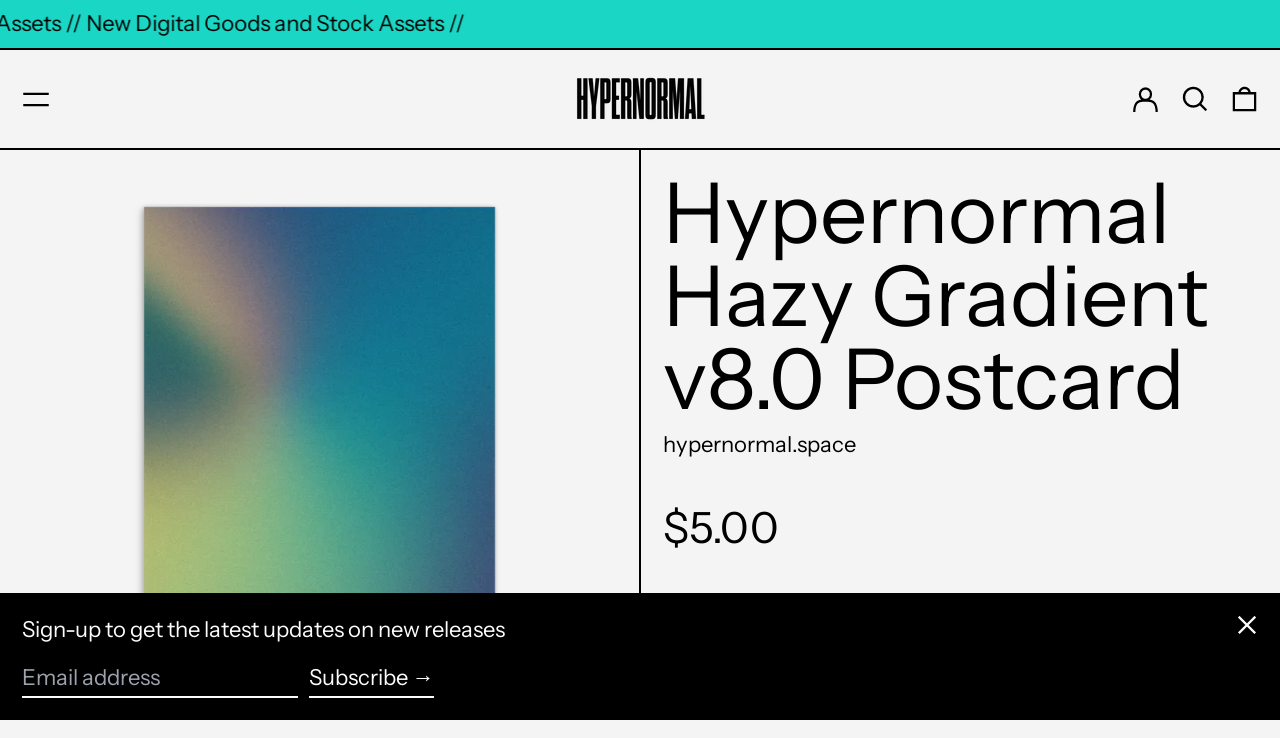

--- FILE ---
content_type: text/html; charset=UTF-8
request_url: https://verify.walletconnect.com/da9508e78b3f4003f8bb22a6d1d884e1
body_size: 145
content:
<script>window.addEventListener("message",(t=>{const e=t.data,n=t.origin;64===e?.length&&fetch("/attestation",{method:"POST",body:JSON.stringify({attestationId:e,origin:n}),headers:{"content-type":"application/json","x-csrf-token":"eyJhbGciOiJIUzI1NiIsInR5cCI6IkpXVCJ9.eyJleHAiOjE3NjYzOTkzMDl9.8AXeo6KibhYG8lYed10jMYwENe4YF1eRYx6FNv-6JEM"}})})),window.addEventListener("load",(async()=>{setInterval((()=>{window.location.reload()}),33e5)})),window.parent.postMessage("verify_ready","*");</script>

--- FILE ---
content_type: text/css
request_url: https://cdn.shopify.com/extensions/5dc1fd75-fc57-4cd2-a8e4-25ded20caa7e/shopthru-42/assets/index.css
body_size: 11125
content:
@import"https://fonts.googleapis.com/css2?family=Inter:wght@400;500;600;700&display=swap";@import"https://cdn.shopify.com/s/files/1/0778/3674/7044/files/font_0b0ce266-a9a5-4c20-843e-25ac63c58fba.css?v=1701934879";[data-rk] .iekbcc0{border:0;box-sizing:border-box;font-size:100%;line-height:normal;margin:0;padding:0;text-align:left;vertical-align:baseline;-webkit-tap-highlight-color:transparent}[data-rk] .iekbcc1{list-style:none}[data-rk] .iekbcc2{quotes:none}[data-rk] .iekbcc2:before,[data-rk] .iekbcc2:after{content:""}[data-rk] .iekbcc3{border-collapse:collapse;border-spacing:0}[data-rk] .iekbcc4{-webkit-appearance:none;-moz-appearance:none;appearance:none}[data-rk] .iekbcc5{outline:none}[data-rk] .iekbcc5::-moz-placeholder{opacity:1}[data-rk] .iekbcc5::placeholder{opacity:1}[data-rk] .iekbcc6{background-color:transparent;color:inherit}[data-rk] .iekbcc7:disabled{opacity:1}[data-rk] .iekbcc7::-ms-expand{display:none}[data-rk] .iekbcc8::-ms-clear{display:none}[data-rk] .iekbcc8::-webkit-search-cancel-button{-webkit-appearance:none}[data-rk] .iekbcc9{background:none;cursor:pointer;text-align:left}[data-rk] .iekbcca{color:inherit;text-decoration:none}[data-rk] .ju367v0{align-items:flex-start}[data-rk] .ju367v2{align-items:flex-end}[data-rk] .ju367v4{align-items:center}[data-rk] .ju367v6{display:none}[data-rk] .ju367v8{display:block}[data-rk] .ju367va{display:flex}[data-rk] .ju367vc{display:inline}[data-rk] .ju367ve{align-self:flex-start}[data-rk] .ju367vf{align-self:flex-end}[data-rk] .ju367vg{align-self:center}[data-rk] .ju367vh{background-size:cover}[data-rk] .ju367vi{border-radius:1px}[data-rk] .ju367vj{border-radius:6px}[data-rk] .ju367vk{border-radius:10px}[data-rk] .ju367vl{border-radius:13px}[data-rk] .ju367vm{border-radius:var(--rk-radii-actionButton)}[data-rk] .ju367vn{border-radius:var(--rk-radii-connectButton)}[data-rk] .ju367vo{border-radius:var(--rk-radii-menuButton)}[data-rk] .ju367vp{border-radius:var(--rk-radii-modal)}[data-rk] .ju367vq{border-radius:var(--rk-radii-modalMobile)}[data-rk] .ju367vr{border-radius:25%}[data-rk] .ju367vs{border-radius:9999px}[data-rk] .ju367vt{border-style:solid}[data-rk] .ju367vu{border-width:0px}[data-rk] .ju367vv{border-width:1px}[data-rk] .ju367vw{border-width:2px}[data-rk] .ju367vx{border-width:4px}[data-rk] .ju367vy{cursor:pointer}[data-rk] .ju367vz{flex-direction:row}[data-rk] .ju367v10{flex-direction:column}[data-rk] .ju367v11{font-family:var(--rk-fonts-body)}[data-rk] .ju367v12{font-size:12px;line-height:18px}[data-rk] .ju367v13{font-size:13px;line-height:18px}[data-rk] .ju367v14{font-size:14px;line-height:18px}[data-rk] .ju367v15{font-size:16px;line-height:20px}[data-rk] .ju367v16{font-size:18px;line-height:24px}[data-rk] .ju367v17{font-size:20px;line-height:24px}[data-rk] .ju367v18{font-size:23px;line-height:29px}[data-rk] .ju367v19{font-weight:400}[data-rk] .ju367v1a{font-weight:500}[data-rk] .ju367v1b{font-weight:600}[data-rk] .ju367v1c{font-weight:700}[data-rk] .ju367v1d{font-weight:800}[data-rk] .ju367v1e{gap:0}[data-rk] .ju367v1f{gap:1px}[data-rk] .ju367v1g{gap:2px}[data-rk] .ju367v1h{gap:3px}[data-rk] .ju367v1i{gap:4px}[data-rk] .ju367v1j{gap:5px}[data-rk] .ju367v1k{gap:6px}[data-rk] .ju367v1l{gap:8px}[data-rk] .ju367v1m{gap:10px}[data-rk] .ju367v1n{gap:12px}[data-rk] .ju367v1o{gap:14px}[data-rk] .ju367v1p{gap:16px}[data-rk] .ju367v1q{gap:18px}[data-rk] .ju367v1r{gap:20px}[data-rk] .ju367v1s{gap:24px}[data-rk] .ju367v1t{gap:28px}[data-rk] .ju367v1u{gap:32px}[data-rk] .ju367v1v{gap:36px}[data-rk] .ju367v1w{gap:44px}[data-rk] .ju367v1x{gap:64px}[data-rk] .ju367v1y{gap:-1px}[data-rk] .ju367v1z{height:1px}[data-rk] .ju367v20{height:2px}[data-rk] .ju367v21{height:4px}[data-rk] .ju367v22{height:8px}[data-rk] .ju367v23{height:12px}[data-rk] .ju367v24{height:20px}[data-rk] .ju367v25{height:24px}[data-rk] .ju367v26{height:28px}[data-rk] .ju367v27{height:30px}[data-rk] .ju367v28{height:32px}[data-rk] .ju367v29{height:34px}[data-rk] .ju367v2a{height:36px}[data-rk] .ju367v2b{height:40px}[data-rk] .ju367v2c{height:44px}[data-rk] .ju367v2d{height:48px}[data-rk] .ju367v2e{height:54px}[data-rk] .ju367v2f{height:60px}[data-rk] .ju367v2g{height:200px}[data-rk] .ju367v2h{height:100%}[data-rk] .ju367v2i{height:-moz-max-content;height:max-content}[data-rk] .ju367v2j{justify-content:flex-start}[data-rk] .ju367v2k{justify-content:flex-end}[data-rk] .ju367v2l{justify-content:center}[data-rk] .ju367v2m{justify-content:space-between}[data-rk] .ju367v2n{justify-content:space-around}[data-rk] .ju367v2o{text-align:left}[data-rk] .ju367v2p{text-align:center}[data-rk] .ju367v2q{text-align:inherit}[data-rk] .ju367v2r{margin-bottom:0}[data-rk] .ju367v2s{margin-bottom:1px}[data-rk] .ju367v2t{margin-bottom:2px}[data-rk] .ju367v2u{margin-bottom:3px}[data-rk] .ju367v2v{margin-bottom:4px}[data-rk] .ju367v2w{margin-bottom:5px}[data-rk] .ju367v2x{margin-bottom:6px}[data-rk] .ju367v2y{margin-bottom:8px}[data-rk] .ju367v2z{margin-bottom:10px}[data-rk] .ju367v30{margin-bottom:12px}[data-rk] .ju367v31{margin-bottom:14px}[data-rk] .ju367v32{margin-bottom:16px}[data-rk] .ju367v33{margin-bottom:18px}[data-rk] .ju367v34{margin-bottom:20px}[data-rk] .ju367v35{margin-bottom:24px}[data-rk] .ju367v36{margin-bottom:28px}[data-rk] .ju367v37{margin-bottom:32px}[data-rk] .ju367v38{margin-bottom:36px}[data-rk] .ju367v39{margin-bottom:44px}[data-rk] .ju367v3a{margin-bottom:64px}[data-rk] .ju367v3b{margin-bottom:-1px}[data-rk] .ju367v3c{margin-left:0}[data-rk] .ju367v3d{margin-left:1px}[data-rk] .ju367v3e{margin-left:2px}[data-rk] .ju367v3f{margin-left:3px}[data-rk] .ju367v3g{margin-left:4px}[data-rk] .ju367v3h{margin-left:5px}[data-rk] .ju367v3i{margin-left:6px}[data-rk] .ju367v3j{margin-left:8px}[data-rk] .ju367v3k{margin-left:10px}[data-rk] .ju367v3l{margin-left:12px}[data-rk] .ju367v3m{margin-left:14px}[data-rk] .ju367v3n{margin-left:16px}[data-rk] .ju367v3o{margin-left:18px}[data-rk] .ju367v3p{margin-left:20px}[data-rk] .ju367v3q{margin-left:24px}[data-rk] .ju367v3r{margin-left:28px}[data-rk] .ju367v3s{margin-left:32px}[data-rk] .ju367v3t{margin-left:36px}[data-rk] .ju367v3u{margin-left:44px}[data-rk] .ju367v3v{margin-left:64px}[data-rk] .ju367v3w{margin-left:-1px}[data-rk] .ju367v3x{margin-right:0}[data-rk] .ju367v3y{margin-right:1px}[data-rk] .ju367v3z{margin-right:2px}[data-rk] .ju367v40{margin-right:3px}[data-rk] .ju367v41{margin-right:4px}[data-rk] .ju367v42{margin-right:5px}[data-rk] .ju367v43{margin-right:6px}[data-rk] .ju367v44{margin-right:8px}[data-rk] .ju367v45{margin-right:10px}[data-rk] .ju367v46{margin-right:12px}[data-rk] .ju367v47{margin-right:14px}[data-rk] .ju367v48{margin-right:16px}[data-rk] .ju367v49{margin-right:18px}[data-rk] .ju367v4a{margin-right:20px}[data-rk] .ju367v4b{margin-right:24px}[data-rk] .ju367v4c{margin-right:28px}[data-rk] .ju367v4d{margin-right:32px}[data-rk] .ju367v4e{margin-right:36px}[data-rk] .ju367v4f{margin-right:44px}[data-rk] .ju367v4g{margin-right:64px}[data-rk] .ju367v4h{margin-right:-1px}[data-rk] .ju367v4i{margin-top:0}[data-rk] .ju367v4j{margin-top:1px}[data-rk] .ju367v4k{margin-top:2px}[data-rk] .ju367v4l{margin-top:3px}[data-rk] .ju367v4m{margin-top:4px}[data-rk] .ju367v4n{margin-top:5px}[data-rk] .ju367v4o{margin-top:6px}[data-rk] .ju367v4p{margin-top:8px}[data-rk] .ju367v4q{margin-top:10px}[data-rk] .ju367v4r{margin-top:12px}[data-rk] .ju367v4s{margin-top:14px}[data-rk] .ju367v4t{margin-top:16px}[data-rk] .ju367v4u{margin-top:18px}[data-rk] .ju367v4v{margin-top:20px}[data-rk] .ju367v4w{margin-top:24px}[data-rk] .ju367v4x{margin-top:28px}[data-rk] .ju367v4y{margin-top:32px}[data-rk] .ju367v4z{margin-top:36px}[data-rk] .ju367v50{margin-top:44px}[data-rk] .ju367v51{margin-top:64px}[data-rk] .ju367v52{margin-top:-1px}[data-rk] .ju367v53{max-width:1px}[data-rk] .ju367v54{max-width:2px}[data-rk] .ju367v55{max-width:4px}[data-rk] .ju367v56{max-width:8px}[data-rk] .ju367v57{max-width:12px}[data-rk] .ju367v58{max-width:20px}[data-rk] .ju367v59{max-width:24px}[data-rk] .ju367v5a{max-width:28px}[data-rk] .ju367v5b{max-width:30px}[data-rk] .ju367v5c{max-width:32px}[data-rk] .ju367v5d{max-width:34px}[data-rk] .ju367v5e{max-width:36px}[data-rk] .ju367v5f{max-width:40px}[data-rk] .ju367v5g{max-width:44px}[data-rk] .ju367v5h{max-width:48px}[data-rk] .ju367v5i{max-width:54px}[data-rk] .ju367v5j{max-width:60px}[data-rk] .ju367v5k{max-width:200px}[data-rk] .ju367v5l{max-width:100%}[data-rk] .ju367v5m{max-width:-moz-max-content;max-width:max-content}[data-rk] .ju367v5n{min-width:1px}[data-rk] .ju367v5o{min-width:2px}[data-rk] .ju367v5p{min-width:4px}[data-rk] .ju367v5q{min-width:8px}[data-rk] .ju367v5r{min-width:12px}[data-rk] .ju367v5s{min-width:20px}[data-rk] .ju367v5t{min-width:24px}[data-rk] .ju367v5u{min-width:28px}[data-rk] .ju367v5v{min-width:30px}[data-rk] .ju367v5w{min-width:32px}[data-rk] .ju367v5x{min-width:34px}[data-rk] .ju367v5y{min-width:36px}[data-rk] .ju367v5z{min-width:40px}[data-rk] .ju367v60{min-width:44px}[data-rk] .ju367v61{min-width:48px}[data-rk] .ju367v62{min-width:54px}[data-rk] .ju367v63{min-width:60px}[data-rk] .ju367v64{min-width:200px}[data-rk] .ju367v65{min-width:100%}[data-rk] .ju367v66{min-width:-moz-max-content;min-width:max-content}[data-rk] .ju367v67{overflow:hidden}[data-rk] .ju367v68{padding-bottom:0}[data-rk] .ju367v69{padding-bottom:1px}[data-rk] .ju367v6a{padding-bottom:2px}[data-rk] .ju367v6b{padding-bottom:3px}[data-rk] .ju367v6c{padding-bottom:4px}[data-rk] .ju367v6d{padding-bottom:5px}[data-rk] .ju367v6e{padding-bottom:6px}[data-rk] .ju367v6f{padding-bottom:8px}[data-rk] .ju367v6g{padding-bottom:10px}[data-rk] .ju367v6h{padding-bottom:12px}[data-rk] .ju367v6i{padding-bottom:14px}[data-rk] .ju367v6j{padding-bottom:16px}[data-rk] .ju367v6k{padding-bottom:18px}[data-rk] .ju367v6l{padding-bottom:20px}[data-rk] .ju367v6m{padding-bottom:24px}[data-rk] .ju367v6n{padding-bottom:28px}[data-rk] .ju367v6o{padding-bottom:32px}[data-rk] .ju367v6p{padding-bottom:36px}[data-rk] .ju367v6q{padding-bottom:44px}[data-rk] .ju367v6r{padding-bottom:64px}[data-rk] .ju367v6s{padding-bottom:-1px}[data-rk] .ju367v6t{padding-left:0}[data-rk] .ju367v6u{padding-left:1px}[data-rk] .ju367v6v{padding-left:2px}[data-rk] .ju367v6w{padding-left:3px}[data-rk] .ju367v6x{padding-left:4px}[data-rk] .ju367v6y{padding-left:5px}[data-rk] .ju367v6z{padding-left:6px}[data-rk] .ju367v70{padding-left:8px}[data-rk] .ju367v71{padding-left:10px}[data-rk] .ju367v72{padding-left:12px}[data-rk] .ju367v73{padding-left:14px}[data-rk] .ju367v74{padding-left:16px}[data-rk] .ju367v75{padding-left:18px}[data-rk] .ju367v76{padding-left:20px}[data-rk] .ju367v77{padding-left:24px}[data-rk] .ju367v78{padding-left:28px}[data-rk] .ju367v79{padding-left:32px}[data-rk] .ju367v7a{padding-left:36px}[data-rk] .ju367v7b{padding-left:44px}[data-rk] .ju367v7c{padding-left:64px}[data-rk] .ju367v7d{padding-left:-1px}[data-rk] .ju367v7e{padding-right:0}[data-rk] .ju367v7f{padding-right:1px}[data-rk] .ju367v7g{padding-right:2px}[data-rk] .ju367v7h{padding-right:3px}[data-rk] .ju367v7i{padding-right:4px}[data-rk] .ju367v7j{padding-right:5px}[data-rk] .ju367v7k{padding-right:6px}[data-rk] .ju367v7l{padding-right:8px}[data-rk] .ju367v7m{padding-right:10px}[data-rk] .ju367v7n{padding-right:12px}[data-rk] .ju367v7o{padding-right:14px}[data-rk] .ju367v7p{padding-right:16px}[data-rk] .ju367v7q{padding-right:18px}[data-rk] .ju367v7r{padding-right:20px}[data-rk] .ju367v7s{padding-right:24px}[data-rk] .ju367v7t{padding-right:28px}[data-rk] .ju367v7u{padding-right:32px}[data-rk] .ju367v7v{padding-right:36px}[data-rk] .ju367v7w{padding-right:44px}[data-rk] .ju367v7x{padding-right:64px}[data-rk] .ju367v7y{padding-right:-1px}[data-rk] .ju367v7z{padding-top:0}[data-rk] .ju367v80{padding-top:1px}[data-rk] .ju367v81{padding-top:2px}[data-rk] .ju367v82{padding-top:3px}[data-rk] .ju367v83{padding-top:4px}[data-rk] .ju367v84{padding-top:5px}[data-rk] .ju367v85{padding-top:6px}[data-rk] .ju367v86{padding-top:8px}[data-rk] .ju367v87{padding-top:10px}[data-rk] .ju367v88{padding-top:12px}[data-rk] .ju367v89{padding-top:14px}[data-rk] .ju367v8a{padding-top:16px}[data-rk] .ju367v8b{padding-top:18px}[data-rk] .ju367v8c{padding-top:20px}[data-rk] .ju367v8d{padding-top:24px}[data-rk] .ju367v8e{padding-top:28px}[data-rk] .ju367v8f{padding-top:32px}[data-rk] .ju367v8g{padding-top:36px}[data-rk] .ju367v8h{padding-top:44px}[data-rk] .ju367v8i{padding-top:64px}[data-rk] .ju367v8j{padding-top:-1px}[data-rk] .ju367v8k{position:absolute}[data-rk] .ju367v8l{position:fixed}[data-rk] .ju367v8m{position:relative}[data-rk] .ju367v8n{right:0}[data-rk] .ju367v8o{transition:.125s ease}[data-rk] .ju367v8p{transition:transform .125s ease}[data-rk] .ju367v8q{-webkit-user-select:none;-moz-user-select:none;user-select:none}[data-rk] .ju367v8r{width:1px}[data-rk] .ju367v8s{width:2px}[data-rk] .ju367v8t{width:4px}[data-rk] .ju367v8u{width:8px}[data-rk] .ju367v8v{width:12px}[data-rk] .ju367v8w{width:20px}[data-rk] .ju367v8x{width:24px}[data-rk] .ju367v8y{width:28px}[data-rk] .ju367v8z{width:30px}[data-rk] .ju367v90{width:32px}[data-rk] .ju367v91{width:34px}[data-rk] .ju367v92{width:36px}[data-rk] .ju367v93{width:40px}[data-rk] .ju367v94{width:44px}[data-rk] .ju367v95{width:48px}[data-rk] .ju367v96{width:54px}[data-rk] .ju367v97{width:60px}[data-rk] .ju367v98{width:200px}[data-rk] .ju367v99{width:100%}[data-rk] .ju367v9a{width:-moz-max-content;width:max-content}[data-rk] .ju367v9b{-webkit-backdrop-filter:var(--rk-blurs-modalOverlay);backdrop-filter:var(--rk-blurs-modalOverlay)}[data-rk] .ju367v9c,[data-rk] .ju367v9d:hover,[data-rk] .ju367v9e:active{background:var(--rk-colors-accentColor)}[data-rk] .ju367v9f,[data-rk] .ju367v9g:hover,[data-rk] .ju367v9h:active{background:var(--rk-colors-accentColorForeground)}[data-rk] .ju367v9i,[data-rk] .ju367v9j:hover,[data-rk] .ju367v9k:active{background:var(--rk-colors-actionButtonBorder)}[data-rk] .ju367v9l,[data-rk] .ju367v9m:hover,[data-rk] .ju367v9n:active{background:var(--rk-colors-actionButtonBorderMobile)}[data-rk] .ju367v9o,[data-rk] .ju367v9p:hover,[data-rk] .ju367v9q:active{background:var(--rk-colors-actionButtonSecondaryBackground)}[data-rk] .ju367v9r,[data-rk] .ju367v9s:hover,[data-rk] .ju367v9t:active{background:var(--rk-colors-closeButton)}[data-rk] .ju367v9u,[data-rk] .ju367v9v:hover,[data-rk] .ju367v9w:active{background:var(--rk-colors-closeButtonBackground)}[data-rk] .ju367v9x,[data-rk] .ju367v9y:hover,[data-rk] .ju367v9z:active{background:var(--rk-colors-connectButtonBackground)}[data-rk] .ju367va0,[data-rk] .ju367va1:hover,[data-rk] .ju367va2:active{background:var(--rk-colors-connectButtonBackgroundError)}[data-rk] .ju367va3,[data-rk] .ju367va4:hover,[data-rk] .ju367va5:active{background:var(--rk-colors-connectButtonInnerBackground)}[data-rk] .ju367va6,[data-rk] .ju367va7:hover,[data-rk] .ju367va8:active{background:var(--rk-colors-connectButtonText)}[data-rk] .ju367va9,[data-rk] .ju367vaa:hover,[data-rk] .ju367vab:active{background:var(--rk-colors-connectButtonTextError)}[data-rk] .ju367vac,[data-rk] .ju367vad:hover,[data-rk] .ju367vae:active{background:var(--rk-colors-connectionIndicator)}[data-rk] .ju367vaf,[data-rk] .ju367vag:hover,[data-rk] .ju367vah:active{background:var(--rk-colors-downloadBottomCardBackground)}[data-rk] .ju367vai,[data-rk] .ju367vaj:hover,[data-rk] .ju367vak:active{background:var(--rk-colors-downloadTopCardBackground)}[data-rk] .ju367val,[data-rk] .ju367vam:hover,[data-rk] .ju367van:active{background:var(--rk-colors-error)}[data-rk] .ju367vao,[data-rk] .ju367vap:hover,[data-rk] .ju367vaq:active{background:var(--rk-colors-generalBorder)}[data-rk] .ju367var,[data-rk] .ju367vas:hover,[data-rk] .ju367vat:active{background:var(--rk-colors-generalBorderDim)}[data-rk] .ju367vau,[data-rk] .ju367vav:hover,[data-rk] .ju367vaw:active{background:var(--rk-colors-menuItemBackground)}[data-rk] .ju367vax,[data-rk] .ju367vay:hover,[data-rk] .ju367vaz:active{background:var(--rk-colors-modalBackdrop)}[data-rk] .ju367vb0,[data-rk] .ju367vb1:hover,[data-rk] .ju367vb2:active{background:var(--rk-colors-modalBackground)}[data-rk] .ju367vb3,[data-rk] .ju367vb4:hover,[data-rk] .ju367vb5:active{background:var(--rk-colors-modalBorder)}[data-rk] .ju367vb6,[data-rk] .ju367vb7:hover,[data-rk] .ju367vb8:active{background:var(--rk-colors-modalText)}[data-rk] .ju367vb9,[data-rk] .ju367vba:hover,[data-rk] .ju367vbb:active{background:var(--rk-colors-modalTextDim)}[data-rk] .ju367vbc,[data-rk] .ju367vbd:hover,[data-rk] .ju367vbe:active{background:var(--rk-colors-modalTextSecondary)}[data-rk] .ju367vbf,[data-rk] .ju367vbg:hover,[data-rk] .ju367vbh:active{background:var(--rk-colors-profileAction)}[data-rk] .ju367vbi,[data-rk] .ju367vbj:hover,[data-rk] .ju367vbk:active{background:var(--rk-colors-profileActionHover)}[data-rk] .ju367vbl,[data-rk] .ju367vbm:hover,[data-rk] .ju367vbn:active{background:var(--rk-colors-profileForeground)}[data-rk] .ju367vbo,[data-rk] .ju367vbp:hover,[data-rk] .ju367vbq:active{background:var(--rk-colors-selectedOptionBorder)}[data-rk] .ju367vbr,[data-rk] .ju367vbs:hover,[data-rk] .ju367vbt:active{background:var(--rk-colors-standby)}[data-rk] .ju367vbu,[data-rk] .ju367vbv:hover,[data-rk] .ju367vbw:active{border-color:var(--rk-colors-accentColor)}[data-rk] .ju367vbx,[data-rk] .ju367vby:hover,[data-rk] .ju367vbz:active{border-color:var(--rk-colors-accentColorForeground)}[data-rk] .ju367vc0,[data-rk] .ju367vc1:hover,[data-rk] .ju367vc2:active{border-color:var(--rk-colors-actionButtonBorder)}[data-rk] .ju367vc3,[data-rk] .ju367vc4:hover,[data-rk] .ju367vc5:active{border-color:var(--rk-colors-actionButtonBorderMobile)}[data-rk] .ju367vc6,[data-rk] .ju367vc7:hover,[data-rk] .ju367vc8:active{border-color:var(--rk-colors-actionButtonSecondaryBackground)}[data-rk] .ju367vc9,[data-rk] .ju367vca:hover,[data-rk] .ju367vcb:active{border-color:var(--rk-colors-closeButton)}[data-rk] .ju367vcc,[data-rk] .ju367vcd:hover,[data-rk] .ju367vce:active{border-color:var(--rk-colors-closeButtonBackground)}[data-rk] .ju367vcf,[data-rk] .ju367vcg:hover,[data-rk] .ju367vch:active{border-color:var(--rk-colors-connectButtonBackground)}[data-rk] .ju367vci,[data-rk] .ju367vcj:hover,[data-rk] .ju367vck:active{border-color:var(--rk-colors-connectButtonBackgroundError)}[data-rk] .ju367vcl,[data-rk] .ju367vcm:hover,[data-rk] .ju367vcn:active{border-color:var(--rk-colors-connectButtonInnerBackground)}[data-rk] .ju367vco,[data-rk] .ju367vcp:hover,[data-rk] .ju367vcq:active{border-color:var(--rk-colors-connectButtonText)}[data-rk] .ju367vcr,[data-rk] .ju367vcs:hover,[data-rk] .ju367vct:active{border-color:var(--rk-colors-connectButtonTextError)}[data-rk] .ju367vcu,[data-rk] .ju367vcv:hover,[data-rk] .ju367vcw:active{border-color:var(--rk-colors-connectionIndicator)}[data-rk] .ju367vcx,[data-rk] .ju367vcy:hover,[data-rk] .ju367vcz:active{border-color:var(--rk-colors-downloadBottomCardBackground)}[data-rk] .ju367vd0,[data-rk] .ju367vd1:hover,[data-rk] .ju367vd2:active{border-color:var(--rk-colors-downloadTopCardBackground)}[data-rk] .ju367vd3,[data-rk] .ju367vd4:hover,[data-rk] .ju367vd5:active{border-color:var(--rk-colors-error)}[data-rk] .ju367vd6,[data-rk] .ju367vd7:hover,[data-rk] .ju367vd8:active{border-color:var(--rk-colors-generalBorder)}[data-rk] .ju367vd9,[data-rk] .ju367vda:hover,[data-rk] .ju367vdb:active{border-color:var(--rk-colors-generalBorderDim)}[data-rk] .ju367vdc,[data-rk] .ju367vdd:hover,[data-rk] .ju367vde:active{border-color:var(--rk-colors-menuItemBackground)}[data-rk] .ju367vdf,[data-rk] .ju367vdg:hover,[data-rk] .ju367vdh:active{border-color:var(--rk-colors-modalBackdrop)}[data-rk] .ju367vdi,[data-rk] .ju367vdj:hover,[data-rk] .ju367vdk:active{border-color:var(--rk-colors-modalBackground)}[data-rk] .ju367vdl,[data-rk] .ju367vdm:hover,[data-rk] .ju367vdn:active{border-color:var(--rk-colors-modalBorder)}[data-rk] .ju367vdo,[data-rk] .ju367vdp:hover,[data-rk] .ju367vdq:active{border-color:var(--rk-colors-modalText)}[data-rk] .ju367vdr,[data-rk] .ju367vds:hover,[data-rk] .ju367vdt:active{border-color:var(--rk-colors-modalTextDim)}[data-rk] .ju367vdu,[data-rk] .ju367vdv:hover,[data-rk] .ju367vdw:active{border-color:var(--rk-colors-modalTextSecondary)}[data-rk] .ju367vdx,[data-rk] .ju367vdy:hover,[data-rk] .ju367vdz:active{border-color:var(--rk-colors-profileAction)}[data-rk] .ju367ve0,[data-rk] .ju367ve1:hover,[data-rk] .ju367ve2:active{border-color:var(--rk-colors-profileActionHover)}[data-rk] .ju367ve3,[data-rk] .ju367ve4:hover,[data-rk] .ju367ve5:active{border-color:var(--rk-colors-profileForeground)}[data-rk] .ju367ve6,[data-rk] .ju367ve7:hover,[data-rk] .ju367ve8:active{border-color:var(--rk-colors-selectedOptionBorder)}[data-rk] .ju367ve9,[data-rk] .ju367vea:hover,[data-rk] .ju367veb:active{border-color:var(--rk-colors-standby)}[data-rk] .ju367vec,[data-rk] .ju367ved:hover,[data-rk] .ju367vee:active{box-shadow:var(--rk-shadows-connectButton)}[data-rk] .ju367vef,[data-rk] .ju367veg:hover,[data-rk] .ju367veh:active{box-shadow:var(--rk-shadows-dialog)}[data-rk] .ju367vei,[data-rk] .ju367vej:hover,[data-rk] .ju367vek:active{box-shadow:var(--rk-shadows-profileDetailsAction)}[data-rk] .ju367vel,[data-rk] .ju367vem:hover,[data-rk] .ju367ven:active{box-shadow:var(--rk-shadows-selectedOption)}[data-rk] .ju367veo,[data-rk] .ju367vep:hover,[data-rk] .ju367veq:active{box-shadow:var(--rk-shadows-selectedWallet)}[data-rk] .ju367ver,[data-rk] .ju367ves:hover,[data-rk] .ju367vet:active{box-shadow:var(--rk-shadows-walletLogo)}[data-rk] .ju367veu,[data-rk] .ju367vev:hover,[data-rk] .ju367vew:active{color:var(--rk-colors-accentColor)}[data-rk] .ju367vex,[data-rk] .ju367vey:hover,[data-rk] .ju367vez:active{color:var(--rk-colors-accentColorForeground)}[data-rk] .ju367vf0,[data-rk] .ju367vf1:hover,[data-rk] .ju367vf2:active{color:var(--rk-colors-actionButtonBorder)}[data-rk] .ju367vf3,[data-rk] .ju367vf4:hover,[data-rk] .ju367vf5:active{color:var(--rk-colors-actionButtonBorderMobile)}[data-rk] .ju367vf6,[data-rk] .ju367vf7:hover,[data-rk] .ju367vf8:active{color:var(--rk-colors-actionButtonSecondaryBackground)}[data-rk] .ju367vf9,[data-rk] .ju367vfa:hover,[data-rk] .ju367vfb:active{color:var(--rk-colors-closeButton)}[data-rk] .ju367vfc,[data-rk] .ju367vfd:hover,[data-rk] .ju367vfe:active{color:var(--rk-colors-closeButtonBackground)}[data-rk] .ju367vff,[data-rk] .ju367vfg:hover,[data-rk] .ju367vfh:active{color:var(--rk-colors-connectButtonBackground)}[data-rk] .ju367vfi,[data-rk] .ju367vfj:hover,[data-rk] .ju367vfk:active{color:var(--rk-colors-connectButtonBackgroundError)}[data-rk] .ju367vfl,[data-rk] .ju367vfm:hover,[data-rk] .ju367vfn:active{color:var(--rk-colors-connectButtonInnerBackground)}[data-rk] .ju367vfo,[data-rk] .ju367vfp:hover,[data-rk] .ju367vfq:active{color:var(--rk-colors-connectButtonText)}[data-rk] .ju367vfr,[data-rk] .ju367vfs:hover,[data-rk] .ju367vft:active{color:var(--rk-colors-connectButtonTextError)}[data-rk] .ju367vfu,[data-rk] .ju367vfv:hover,[data-rk] .ju367vfw:active{color:var(--rk-colors-connectionIndicator)}[data-rk] .ju367vfx,[data-rk] .ju367vfy:hover,[data-rk] .ju367vfz:active{color:var(--rk-colors-downloadBottomCardBackground)}[data-rk] .ju367vg0,[data-rk] .ju367vg1:hover,[data-rk] .ju367vg2:active{color:var(--rk-colors-downloadTopCardBackground)}[data-rk] .ju367vg3,[data-rk] .ju367vg4:hover,[data-rk] .ju367vg5:active{color:var(--rk-colors-error)}[data-rk] .ju367vg6,[data-rk] .ju367vg7:hover,[data-rk] .ju367vg8:active{color:var(--rk-colors-generalBorder)}[data-rk] .ju367vg9,[data-rk] .ju367vga:hover,[data-rk] .ju367vgb:active{color:var(--rk-colors-generalBorderDim)}[data-rk] .ju367vgc,[data-rk] .ju367vgd:hover,[data-rk] .ju367vge:active{color:var(--rk-colors-menuItemBackground)}[data-rk] .ju367vgf,[data-rk] .ju367vgg:hover,[data-rk] .ju367vgh:active{color:var(--rk-colors-modalBackdrop)}[data-rk] .ju367vgi,[data-rk] .ju367vgj:hover,[data-rk] .ju367vgk:active{color:var(--rk-colors-modalBackground)}[data-rk] .ju367vgl,[data-rk] .ju367vgm:hover,[data-rk] .ju367vgn:active{color:var(--rk-colors-modalBorder)}[data-rk] .ju367vgo,[data-rk] .ju367vgp:hover,[data-rk] .ju367vgq:active{color:var(--rk-colors-modalText)}[data-rk] .ju367vgr,[data-rk] .ju367vgs:hover,[data-rk] .ju367vgt:active{color:var(--rk-colors-modalTextDim)}[data-rk] .ju367vgu,[data-rk] .ju367vgv:hover,[data-rk] .ju367vgw:active{color:var(--rk-colors-modalTextSecondary)}[data-rk] .ju367vgx,[data-rk] .ju367vgy:hover,[data-rk] .ju367vgz:active{color:var(--rk-colors-profileAction)}[data-rk] .ju367vh0,[data-rk] .ju367vh1:hover,[data-rk] .ju367vh2:active{color:var(--rk-colors-profileActionHover)}[data-rk] .ju367vh3,[data-rk] .ju367vh4:hover,[data-rk] .ju367vh5:active{color:var(--rk-colors-profileForeground)}[data-rk] .ju367vh6,[data-rk] .ju367vh7:hover,[data-rk] .ju367vh8:active{color:var(--rk-colors-selectedOptionBorder)}[data-rk] .ju367vh9,[data-rk] .ju367vha:hover,[data-rk] .ju367vhb:active{color:var(--rk-colors-standby)}@media screen and (min-width: 768px){[data-rk] .ju367v1{align-items:flex-start}[data-rk] .ju367v3{align-items:flex-end}[data-rk] .ju367v5{align-items:center}[data-rk] .ju367v7{display:none}[data-rk] .ju367v9{display:block}[data-rk] .ju367vb{display:flex}[data-rk] .ju367vd{display:inline}}[data-rk] ._12cbo8i3,[data-rk] ._12cbo8i3:after{--_12cbo8i0: 1;--_12cbo8i1: 1}[data-rk] ._12cbo8i3:hover{transform:scale(var(--_12cbo8i0))}[data-rk] ._12cbo8i3:active{transform:scale(var(--_12cbo8i1))}[data-rk] ._12cbo8i3:active:after{content:"";display:block;inset:-1px;position:absolute;transform:scale(calc((1 / var(--_12cbo8i1)) * var(--_12cbo8i0)))}[data-rk] ._12cbo8i4,[data-rk] ._12cbo8i4:after{--_12cbo8i0: 1.025}[data-rk] ._12cbo8i5,[data-rk] ._12cbo8i5:after{--_12cbo8i0: 1.1}[data-rk] ._12cbo8i6,[data-rk] ._12cbo8i6:after{--_12cbo8i1: .95}[data-rk] ._12cbo8i7,[data-rk] ._12cbo8i7:after{--_12cbo8i1: .9}@keyframes _1luule41{0%{transform:rotate(0)}to{transform:rotate(360deg)}}[data-rk] ._1luule42{animation:_1luule41 3s infinite linear}[data-rk] ._1luule43{background:conic-gradient(from 180deg at 50% 50%,rgba(72,146,254,0) 0deg,currentColor 282.04deg,rgba(72,146,254,0) 319.86deg,rgba(72,146,254,0) 360deg);height:21px;width:21px}@keyframes _9pm4ki0{0%{transform:translateY(100%)}to{transform:translateY(0)}}@keyframes _9pm4ki1{0%{opacity:0}to{opacity:1}}[data-rk] ._9pm4ki3{animation:_9pm4ki1 .15s ease;inset:-200px;padding:200px;transform:translateZ(0);z-index:2147483646}[data-rk] ._9pm4ki5{animation:_9pm4ki0 .35s cubic-bezier(.15,1.15,.6,1),_9pm4ki1 .15s ease;max-width:100vw}[data-rk] ._1ckjpok1{box-sizing:content-box;max-width:100vw;width:360px}[data-rk] ._1ckjpok2{width:100vw}[data-rk] ._1ckjpok3{width:768px}[data-rk] ._1ckjpok4{min-width:368px;width:368px}[data-rk] ._1ckjpok6{border-width:0px;box-sizing:border-box;width:100vw}@media screen and (min-width: 768px){[data-rk] ._1ckjpok1{width:360px}[data-rk] ._1ckjpok2{width:480px}[data-rk] ._1ckjpok3{width:720px}[data-rk] ._1ckjpok4{min-width:368px;width:368px}}@media screen and (max-width: 767px){[data-rk] ._1ckjpok7{border-bottom-left-radius:0;border-bottom-right-radius:0;margin-top:-200px;padding-bottom:200px;top:200px}}[data-rk] .v9horb0:hover{background:unset}[data-rk] .g5kl0l0{border-color:transparent}[data-rk] ._1vwt0cg0{background:white}[data-rk] ._1vwt0cg2{max-height:454px;overflow-y:auto}[data-rk] ._1vwt0cg3{min-width:246px}[data-rk] ._1vwt0cg4{min-width:100%}@media screen and (min-width: 768px){[data-rk] ._1vwt0cg3{min-width:287px}}[data-rk] ._1am14410{overflow:auto;scrollbar-width:none;transform:translateZ(0)}[data-rk] ._1am14410::-webkit-scrollbar{display:none}#shopthru-embedded-block .mdl *,#shopthru-embedded-block .info-mdl *{margin:0;padding:0;-webkit-text-size-adjust:100%;-webkit-font-smoothing:antialiased;-moz-osx-font-smoothing:grayscale;font-family:-apple-system,BlinkMacSystemFont,Segoe UI,Roboto,Oxygen,Ubuntu,Cantarell,Fira Sans,Droid Sans,Helvetica Neue,sans-serif;font-synthesis:none;text-rendering:optimizeLegibility;font-stretch:normal}#shopthru-embedded-block button,#shopthru-embedded-block a{cursor:pointer;text-decoration:none;outline:none}#shopthru-embedded-block img,#shopthru-embedded-block picture,#shopthru-embedded-block video,#shopthru-embedded-block canvas,#shopthru-embedded-block svg{display:block;max-width:100%}#shopthru-embedded-block p,#shopthru-embedded-block h1,#shopthru-embedded-block h2,#shopthru-embedded-block h3,#shopthru-embedded-block h4,#shopthru-embedded-block h5,#shopthru-embedded-block h6{overflow-wrap:break-word}#shopthru-embedded-block hr{box-sizing:content-box;height:0;overflow:visible}#shopthru-embedded-block button,#shopthru-embedded-block input{font-family:inherit;overflow:visible}#shopthru-embedded-block button,#shopthru-embedded-block [type=button],#shopthru-embedded-block [type=reset],#shopthru-embedded-block [type=submit]{-webkit-appearance:button}#shopthru-embedded-block button::-moz-focus-inner,#shopthru-embedded-block [type=button]::-moz-focus-inner{border-style:none;padding:0}#shopthru-embedded-block button:-moz-focusring,#shopthru-embedded-block [type=button]:-moz-focusring{outline:1px dotted ButtonText}#shopthru-embedded-block div:empty{display:block}:root{--primary-50: #f9f5ff;--primary-200: #e9d7fe;--primary-600: #7f56d9;--primary-700: #6941c6;--gray-50: #f9fafb;--gray-100: #f2f4f7;--gray-200: #eaecf0;--gray-300: #d0d5dd;--gray-400: #98a2b3;--gray-500: #667085;--gray-600: #475467;--gray-700: #344054;--gray-800: #1D2939;--gray-900: #101828;--black: #000000;--white: #ffffff;--blue: #4201ff;--error-300: #fda29b;--error-500: #f04438;--error-600: #D92D20;--warning-500: #f79009;--success-500: #12b76a;--gray-blue-50: #f8f9fc;--gray-blue-100: #eaecf5;--gray-blue-25: #fcfcfd;--radius: 8px}#shopthru-embedded-block .mp-main-img-title,#shopthru-app-block .mp-main-img-title{font-size:32px;font-weight:700!important;line-height:32px}#shopthru-embedded-block .shp-pi-hdr-cnt-title,#shopthru-app-block .shp-pi-hdr-cnt-title,#shopthru-embedded-block .nav-list-item span,#shopthru-app-block .nav-list-item span{font-size:16px;line-height:24px;font-weight:600!important}#shopthru-embedded-block .pks-nav-item,#shopthru-app-block .pks-nav-item,#shopthru-embedded-block .submit_btn span,#shopthru-app-block .submit_btn span{font-weight:600!important;font-size:14px;line-height:20px}#shopthru-embedded-block .spt-login-form-input,#shopthru-app-block .spt-login-form-input{font-size:16px;line-height:24px}#shopthru-embedded-block .nav-hdr-user p,#shopthru-app-block .nav-hdr-user p{font-size:14px;line-height:20px}#shopthru-embedded-block .shp-pi-hdr-cnt-details-count,#shopthru-app-block .shp-pi-hdr-cnt-details-count,#shopthru-embedded-block .shp-pi-hdr-cnt-details-timer,#shopthru-app-block .shp-pi-hdr-cnt-details-timer,#shopthru-embedded-block .ftr,#shopthru-app-block .ftr,#shopthru-embedded-block .spt-login-line-break span,#shopthru-app-block .spt-login-line-break span,#shopthru-embedded-block .shp-pi-badge p,#shopthru-app-block .shp-pi-badge p,#shopthru-embedded-block .mp-main-badge p,#shopthru-app-block .mp-main-badge p{font-size:12px;line-height:18px}#shopthru-embedded-block .shp-stw-pge,#shopthru-app-block .shp-stw-pge,#shopthru-embedded-block .shp-pi-hdr-cnt-details,#shopthru-app-block .shp-pi-hdr-cnt-details,#shopthru-embedded-block .shp-pi-hdr,#shopthru-app-block .shp-pi-hdr,#shopthru-embedded-block .shp-pi,#shopthru-app-block .shp-pi,#shopthru-embedded-block .pks-nav,#shopthru-app-block .pks-nav,#shopthru-embedded-block .mp-main-cnt>:last-child,#shopthru-app-block .mp-main-cnt>:last-child,#shopthru-embedded-block .ftr,#shopthru-app-block .ftr,#shopthru-embedded-block .nav-hdr-user,#shopthru-app-block .nav-hdr-user,#shopthru-embedded-block .hdr-nav-menu,#shopthru-app-block .hdr-nav-menu,#shopthru-embedded-block .hdr-nav-close,#shopthru-app-block .hdr-nav-close,#shopthru-embedded-block .hdr-nav,#shopthru-app-block .hdr-nav,#shopthru-embedded-block .spt-login-ldg-info,#shopthru-app-block .spt-login-ldg-info,#shopthru-embedded-block .hdr-logo,#shopthru-app-block .hdr-logo{display:flex;align-items:center}#shopthru-embedded-block .hdr-logo,#shopthru-app-block .hdr-logo{justify-content:center}#shopthru-embedded-block .spt-err,#shopthru-app-block .spt-err,#shopthru-embedded-block .shp-stw-main>div,#shopthru-app-block .shp-stw-main>div,#shopthru-embedded-block .pks-content>div>div,#shopthru-app-block .pks-content>div>div,#shopthru-embedded-block .info-mdl,#shopthru-app-block .info-mdl,#shopthru-embedded-block .mdl-content-inner>div,#shopthru-app-block .mdl-content-inner>div,#shopthru-embedded-block .mdl,#shopthru-app-block .mdl,#shopthru-embedded-block .mp-main-img-container:after,#shopthru-app-block .mp-main-img-container:after,#shopthru-embedded-block .mp-main-img,#shopthru-app-block .mp-main-img,#shopthru-embedded-block .nav,#shopthru-app-block .nav,#shopthru-embedded-block .hdr-logo div img,#shopthru-app-block .hdr-logo div img,#shopthru-embedded-block .hdr-cover:after,#shopthru-app-block .hdr-cover:after,#shopthru-embedded-block .hdr-cover img,#shopthru-app-block .hdr-cover img,#shopthru-embedded-block .hdr-nav-menu-img img,#shopthru-app-block .hdr-nav-menu-img img{position:absolute;top:0;left:0;width:100%;height:100%}#shopthru-embedded-block .shp-pi-badge,#shopthru-app-block .shp-pi-badge,#shopthru-embedded-block .mp-main-badge,#shopthru-app-block .mp-main-badge{padding:2px 8px!important;border-radius:20px;background-color:var(--gray-100)}#shopthru-embedded-block .shp-pi-badge p,#shopthru-app-block .shp-pi-badge p,#shopthru-embedded-block .mp-main-badge p,#shopthru-app-block .mp-main-badge p{font-weight:500!important;color:var(--gray-700)}#shopthru-embedded-block .spt-err--show,#shopthru-app-block .spt-err--show,#shopthru-embedded-block .nav--show,#shopthru-app-block .nav--show,#shopthru-embedded-block .pks-content--this_item .shp-prds,#shopthru-app-block .pks-content--this_item .shp-prds,#shopthru-embedded-block .pks-content--storewide .shp-stw,#shopthru-app-block .pks-content--storewide .shp-stw,#shopthru-embedded-block .shp-stw-main--mtl .shp-stw-mi,#shopthru-app-block .shp-stw-main--mtl .shp-stw-mi,#shopthru-embedded-block .shp-stw-main--sgl .mp,#shopthru-app-block .shp-stw-main--sgl .mp,#shopthru-embedded-block .mdl-content--perks>:nth-child(2),#shopthru-app-block .mdl-content--perks>:nth-child(2),#shopthru-embedded-block .mdl-content--login>:nth-child(1),#shopthru-app-block .mdl-content--login>:nth-child(1){visibility:visible!important;opacity:1!important}#shopthru-embedded-block .shp-stw-main--mtl .shp-stw-mi,#shopthru-app-block .shp-stw-main--mtl .shp-stw-mi,#shopthru-embedded-block .shp-stw-main--sgl .mp,#shopthru-app-block .shp-stw-main--sgl .mp,#shopthru-embedded-block .mdl-content--perks>:nth-child(2),#shopthru-app-block .mdl-content--perks>:nth-child(2),#shopthru-embedded-block .mdl-content--login>:nth-child(1),#shopthru-app-block .mdl-content--login>:nth-child(1){user-select:auto!important;pointer-events:all!important;position:relative!important;z-index:20}#shopthru-embedded-block .pks-content--this_item .shp-prds,#shopthru-app-block .pks-content--this_item .shp-prds,#shopthru-embedded-block .pks-content--storewide .shp-stw,#shopthru-app-block .pks-content--storewide .shp-stw{position:relative!important}#shopthru-embedded-block .shp-pi-hdr-cnt-title,#shopthru-app-block .shp-pi-hdr-cnt-title{word-wrap:break-word;text-overflow:ellipsis;overflow:hidden;white-space:nowrap}@keyframes skeleton-keyframe{0%{opacity:0}to{opacity:1}}#shopthru-embedded-block .spt-launcher,#shopthru-app-block .spt-launcher{user-select:none;-moz-user-select:none;-webkit-user-drag:none;-webkit-user-select:none;-ms-user-select:none}#shopthru-embedded-block .spt-launcher *,#shopthru-app-block .spt-launcher *{-webkit-font-smoothing:antialiased;-moz-osx-font-smoothing:grayscale}#shopthru-app-block.display-none{display:none!important}#shopthru-embedded-block .arrow-circle,#shopthru-app-block .arrow-circle{width:20px;height:20px;cursor:pointer}#shopthru-embedded-block .arrow-circle .left,#shopthru-app-block .arrow-circle .left{transform:scaleX(-1)}#shopthru-embedded-block .shpt-backdrop,#shopthru-app-block .shpt-backdrop{position:fixed;display:block!important;top:0;left:0;z-index:-2;width:100vw;height:100vh;background:rgba(39,44,54,.3)}@keyframes blurIn{0%{opacity:0;backdrop-filter:blur(0px)}to{opacity:1;backdrop-filter:blur(5px)}}@keyframes blurOut{0%{opacity:1;backdrop-filter:blur(5px)}to{opacity:0;backdrop-filter:blur(0px)}}#shopthru-embedded-block .shpt-backdrop-show,#shopthru-app-block .shpt-backdrop-show{opacity:0;backdrop-filter:blur(0px);animation:blurIn .2s ease-in-out 0s normal forwards;-webkit-animation:blurIn 1.2s ease-in both}#shopthru-embedded-block .shpt-backdrop-fade,#shopthru-app-block .shpt-backdrop-fade{opacity:1;backdrop-filter:blur(5px);animation:blurOut .2s ease-in-out 0s normal forwards}#shopthru-embedded-block .spt-login,#shopthru-app-block .spt-login{padding:15px 30px 0!important}#shopthru-embedded-block .spt-login-title,#shopthru-embedded-block .spt-login-body,#shopthru-embedded-block .spt-login-subtitle,#shopthru-app-block .spt-login-title,#shopthru-app-block .spt-login-body,#shopthru-app-block .spt-login-subtitle{text-align:center;color:var(--gray-900)}#shopthru-embedded-block .spt-login-title,#shopthru-app-block .spt-login-title{font-size:16px;line-height:24px;font-weight:600!important}#shopthru-embedded-block .spt-login-body,#shopthru-embedded-block .spt-login-subtitle,#shopthru-app-block .spt-login-body,#shopthru-app-block .spt-login-subtitle{font-size:14px;line-height:20px}#shopthru-embedded-block .spt-login-body,#shopthru-app-block .spt-login-body{margin-bottom:20px!important}#shopthru-embedded-block .spt-login-ldg,#shopthru-app-block .spt-login-ldg{height:230px;display:flex;flex-direction:column}#shopthru-embedded-block .spt-login-ldg-icon,#shopthru-app-block .spt-login-ldg-icon{width:100px;height:100px;margin:43px auto 0!important}#shopthru-embedded-block .spt-login-ldg-icon--error,#shopthru-app-block .spt-login-ldg-icon--error{margin:23px auto 0!important}#shopthru-embedded-block .spt-login-ldg-info,#shopthru-app-block .spt-login-ldg-info{justify-content:center}#shopthru-embedded-block .spt-login-ldg>:last-child,#shopthru-app-block .spt-login-ldg>:last-child{margin-top:auto!important}#shopthru-embedded-block .spt-login-ldg-btn--text,#shopthru-app-block .spt-login-ldg-btn--text{height:30px!important}#shopthru-embedded-block .spt-login-ldg-btn--retry,#shopthru-app-block .spt-login-ldg-btn--retry{margin:25.5px 0 15.5px!important}#shopthru-embedded-block .spt-login-form-input,#shopthru-app-block .spt-login-form-input{border:1px solid var(--gray-300);box-shadow:0 1px 2px #1018280d;border-radius:var(--shp-btn-rounding);height:44px;width:100%;padding:10px 14px!important;background:transparent!important;color:var(--gray-900);outline:none}#shopthru-embedded-block .spt-login-form-input--error,#shopthru-app-block .spt-login-form-input--error{border-color:var(--error-500)}#shopthru-embedded-block .spt-login-form-input--extra-padding,#shopthru-app-block .spt-login-form-input--extra-padding{padding:10px 20px!important}#shopthru-embedded-block .spt-login-form-input-container,#shopthru-app-block .spt-login-form-input-container{display:flex;align-items:center;gap:10px}#shopthru-embedded-block .spt-login-form-input-container button,#shopthru-app-block .spt-login-form-input-container button{margin-top:0;width:46px;display:flex;align-items:center;justify-content:center;height:44px}#shopthru-embedded-block .spt-login-form-input-container button svg,#shopthru-app-block .spt-login-form-input-container button svg{width:12px!important;height:12px!important}#shopthru-embedded-block .spt-login-form-input-container div,#shopthru-app-block .spt-login-form-input-container div{position:relative;width:194px;flex-grow:1}#shopthru-embedded-block .spt-login-form-input-container div svg,#shopthru-app-block .spt-login-form-input-container div svg{position:absolute;top:50%;transform:translateY(-50%)}#shopthru-embedded-block .spt-login-form-input-container div svg:first-of-type,#shopthru-app-block .spt-login-form-input-container div svg:first-of-type{left:14px}#shopthru-embedded-block .spt-login-form-input-container div svg:last-of-type,#shopthru-app-block .spt-login-form-input-container div svg:last-of-type{right:14px}#shopthru-embedded-block .spt-login-btns,#shopthru-app-block .spt-login-btns{display:flex;align-items:center;gap:15px}#shopthru-embedded-block .spt-login-btns div,#shopthru-app-block .spt-login-btns div{display:contents}#shopthru-embedded-block .spt-login-btns button,#shopthru-app-block .spt-login-btns button{display:flex;align-items:center;justify-content:center;border-radius:var(--shp-launcher-rounding)}#shopthru-embedded-block .spt-login-line-break,#shopthru-app-block .spt-login-line-break{position:relative;display:grid;align-items:center;gap:36px;height:20px;grid-template-columns:repeat(2,1fr);margin:15px 0!important}#shopthru-embedded-block .spt-login-line-break hr,#shopthru-app-block .spt-login-line-break hr{margin:0;border:none;border-top:1px solid var(--gray-200)}#shopthru-embedded-block .spt-login-line-break span,#shopthru-app-block .spt-login-line-break span{position:absolute;left:50%;top:50%;transform:translate(-50%,-50%);color:var(--gray-600);font-weight:500!important}#shopthru-embedded-block .hdr,#shopthru-app-block .hdr{position:relative}#shopthru-embedded-block .hdr-nav,#shopthru-app-block .hdr-nav{justify-content:space-between;position:absolute;top:0;left:0;width:100%;padding:10px 15px 0!important;z-index:2}#shopthru-embedded-block .hdr-nav-close,#shopthru-app-block .hdr-nav-close{justify-content:center;width:40px;height:40px;border:none;background:rgba(255,255,255,.75)!important;backdrop-filter:blur(15px);border-radius:50%}#shopthru-embedded-block .hdr-nav-menu,#shopthru-app-block .hdr-nav-menu{height:40px;justify-content:center;border:none;padding:0!important;background:rgba(255,255,255,.75)!important;backdrop-filter:blur(15px);border-radius:30px;transition:all .4s ease-out;min-width:40px}#shopthru-embedded-block .hdr-nav-menu--avatar,#shopthru-app-block .hdr-nav-menu--avatar{padding-right:15px!important;padding-left:4px!important}#shopthru-embedded-block .hdr-nav-menu--avatar .hdr-nav-menu-img,#shopthru-app-block .hdr-nav-menu--avatar .hdr-nav-menu-img{display:block}#shopthru-embedded-block .hdr-nav-menu-img,#shopthru-app-block .hdr-nav-menu-img{display:none;position:relative;width:32px;height:32px;background-color:var(--gray-300);border-radius:40px;overflow:hidden;margin-right:7px!important}#shopthru-embedded-block .hdr-cover,#shopthru-app-block .hdr-cover{position:relative;overflow:hidden;height:60px;transition:height .4s}#shopthru-embedded-block .hdr-cover img,#shopthru-app-block .hdr-cover img{object-fit:cover}#shopthru-embedded-block .hdr-cover--large,#shopthru-app-block .hdr-cover--large{height:110px}#shopthru-embedded-block .hdr-cover:after,#shopthru-app-block .hdr-cover:after{content:"";background:linear-gradient(180deg,#000 0%,rgba(0,0,0,0) 100%);background-blend-mode:overlay}#shopthru-embedded-block .hdr-logo,#shopthru-app-block .hdr-logo{margin-top:10px!important;height:80px}#shopthru-embedded-block .hdr-logo div,#shopthru-app-block .hdr-logo div{position:relative;width:100%;max-width:120px;height:50px}#shopthru-embedded-block .hdr-logo div img,#shopthru-app-block .hdr-logo div img{object-fit:contain}#shopthru-embedded-block .nav,#shopthru-app-block .nav{visibility:hidden;opacity:0;padding-top:10px!important;background-color:var(--white);z-index:30;transition:opacity .4s ease}#shopthru-embedded-block .nav-hdr-user,#shopthru-app-block .nav-hdr-user{flex-direction:column}#shopthru-embedded-block .nav-hdr-user div,#shopthru-app-block .nav-hdr-user div{position:relative;width:32px;height:32px;background-color:var(--gray-300);border-radius:30px}#shopthru-embedded-block .nav-hdr-user p,#shopthru-app-block .nav-hdr-user p{margin-top:10px!important;color:var(--gray-700)}#shopthru-embedded-block .nav-hdr-text,#shopthru-app-block .nav-hdr-text{font-size:14px;line-height:20px;color:var(--gray-700);margin-top:45px!important;text-align:center}#shopthru-embedded-block .nav>:last-child,#shopthru-app-block .nav>:last-child{padding:0 30px!important}#shopthru-embedded-block .nav-list,#shopthru-app-block .nav-list{margin-top:20px!important}#shopthru-embedded-block .nav-list-btn--primary,#shopthru-app-block .nav-list-btn--primary{transition:all .4s ease-out;outline:none;margin-top:90px!important}#shopthru-embedded-block .nav-list-btn--primary:active,#shopthru-embedded-block .nav-list-btn--primary:focus,#shopthru-app-block .nav-list-btn--primary:active,#shopthru-app-block .nav-list-btn--primary:focus{box-shadow:0 0 0 4px var(--gray-500)}#shopthru-embedded-block .nav-list-btn--primary:hover,#shopthru-app-block .nav-list-btn--primary:hover{background-color:var(--shp-primary-700)!important}#shopthru-embedded-block .nav-list>div,#shopthru-app-block .nav-list>div{margin-bottom:30px!important}#shopthru-embedded-block .nav-list>div button,#shopthru-app-block .nav-list>div button{transition:all .4s ease-out;outline:none}#shopthru-embedded-block .nav-list>div button:active,#shopthru-embedded-block .nav-list>div button:focus,#shopthru-app-block .nav-list>div button:active,#shopthru-app-block .nav-list>div button:focus{box-shadow:0 0 0 4px var(--gray-100),0 1px 2px #1018280d!important}#shopthru-embedded-block .nav-list>div button:hover,#shopthru-app-block .nav-list>div button:hover{background-color:var(--gray-50)!important}#shopthru-embedded-block .nav-list>div>:not(:last-child),#shopthru-app-block .nav-list>div>:not(:last-child){margin-bottom:10px!important}#shopthru-embedded-block .nav-list>button,#shopthru-app-block .nav-list>button{background:var(--shp-primary-600)}#shopthru-embedded-block .nav-list>button span,#shopthru-app-block .nav-list>button span{color:var(--gray-100)}#shopthru-embedded-block .nav-list-btn--sec,#shopthru-app-block .nav-list-btn--sec{margin-top:15px!important;height:20px!important}#shopthru-embedded-block .nav-list-item,#shopthru-app-block .nav-list-item{display:flex;align-items:center;width:100%;border-radius:var(--shp-btn-rounding);padding:8px 12px!important;border:none;background:none}#shopthru-embedded-block .nav-list-item svg,#shopthru-app-block .nav-list-item svg{margin-right:12px!important;fill:transparent!important}#shopthru-embedded-block .nav-list-item span,#shopthru-app-block .nav-list-item span{color:var(--gray-700)}#shopthru-embedded-block .nav-list-close,#shopthru-app-block .nav-list-close{margin-top:7px!important;height:36px!important}#shopthru-embedded-block .ftr,#shopthru-app-block .ftr{height:50px;padding:16px 15px 16px 20px!important;justify-content:center;margin-left:auto!important;margin-right:auto!important;width:100%;max-width:350px}#shopthru-embedded-block .ftr-title,#shopthru-app-block .ftr-title{color:var(--black);margin-right:5px!important;z-index:2}#shopthru-embedded-block .ftr-dot,#shopthru-app-block .ftr-dot{background-color:var(--gray-800);width:2.5px;height:2.5px;margin-left:5px!important;margin-right:8px!important;border-radius:50%}#shopthru-embedded-block .ftr-link,#shopthru-app-block .ftr-link{color:var(--gray-600);z-index:2;margin-right:5px!important}@media screen and (min-width: 480px){#shopthru-embedded-block .ftr,#shopthru-app-block .ftr{max-width:100%}}#shopthru-embedded-block .submit_btn,#shopthru-app-block .submit_btn{height:40px;transition:all .4s ease-out;border:1px solid var(--shp-primary-600);box-shadow:0 1px 2px #1018280d;width:100%;background-color:var(--shp-primary-600);border-radius:var(--shp-btn-rounding);outline:none}#shopthru-embedded-block .submit_btn span,#shopthru-app-block .submit_btn span{color:var(--white)}#shopthru-embedded-block .submit_btn:focus-within,#shopthru-app-block .submit_btn:focus-within{box-shadow:0 0 0 4px var(--shp-primary-100),0 1px 2px #1018280d;outline:none}#shopthru-embedded-block .submit_btn:hover,#shopthru-app-block .submit_btn:hover{background-color:var(--shp-primary-700)!important}#shopthru-embedded-block .submit_btn:disabled,#shopthru-app-block .submit_btn:disabled{background-color:var(--shp-primary-disabled)!important;border-color:var(--shp-primary-disabled)!important}#shopthru-embedded-block .submit_btn:disabled:focus-within,#shopthru-app-block .submit_btn:disabled:focus-within{box-shadow:none!important}#shopthru-embedded-block .submit_btn.loading,#shopthru-app-block .submit_btn.loading{border-color:transparent}#shopthru-embedded-block .submit_btn.loading:after,#shopthru-app-block .submit_btn.loading:after{display:none}#shopthru-embedded-block .submit_btn.text_btn,#shopthru-app-block .submit_btn.text_btn{background:transparent!important;border-color:transparent;border:none;box-shadow:none}#shopthru-embedded-block .submit_btn.text_btn span,#shopthru-app-block .submit_btn.text_btn span{color:var(--gray-600)}#shopthru-embedded-block .submit_btn.text_btn:active,#shopthru-embedded-block .submit_btn.text_btn:focus-within,#shopthru-app-block .submit_btn.text_btn:active,#shopthru-app-block .submit_btn.text_btn:focus-within{color:var(--shp-primary-700)}#shopthru-embedded-block .submit_btn.text_btn:hover,#shopthru-app-block .submit_btn.text_btn:hover{color:var(--shp-primary-800)}#shopthru-embedded-block .submit_btn.text_btn:disabled,#shopthru-app-block .submit_btn.text_btn:disabled{color:var(--gray-300);opacity:.4}#shopthru-embedded-block .submit_btn.inline_btn,#shopthru-app-block .submit_btn.inline_btn{background:transparent;border-color:transparent;height:auto;border:none;padding:0;width:fit-content;box-shadow:none}#shopthru-embedded-block .submit_btn.inline_btn span,#shopthru-app-block .submit_btn.inline_btn span{color:var(--shp-primary-700)}#shopthru-embedded-block .submit_btn.inline_btn:disabled,#shopthru-app-block .submit_btn.inline_btn:disabled{opacity:.4}#shopthru-embedded-block .submit_btn.outlined,#shopthru-app-block .submit_btn.outlined{background:transparent;border-color:var(--gray-300)}#shopthru-embedded-block .submit_btn.outlined:focus-within,#shopthru-app-block .submit_btn.outlined:focus-within{box-shadow:0 0 0 4px var(--gray-100),0 1px 2px #1018280d!important}#shopthru-embedded-block .submit_btn.outlined:hover,#shopthru-app-block .submit_btn.outlined:hover{background-color:transparent!important}#shopthru-embedded-block .submit_btn.outlined:disabled,#shopthru-app-block .submit_btn.outlined:disabled{border-color:var(--gray-200);color:var(--gray-300)}#shopthru-embedded-block .submit_btn.outlined span,#shopthru-app-block .submit_btn.outlined span{color:var(--gray-600)}#shopthru-embedded-block .spt-launcher,#shopthru-app-block .spt-launcher{z-index:217483646;position:relative;width:200px;height:50px;display:flex;align-items:center;justify-content:center;background:var(--shp-launcher-bg);border-radius:var(--shp-launcher-rounding);border:1px solid var(--shp-launcher-bg);font-family:var(--font-family-rubik);font-weight:500;font-size:15px;line-height:18px;box-shadow:0 3px 5px -1px #0003,0 6px 10px #00000024,0 1px 18px #0000001f;transition:all .25s ease-in-out;letter-spacing:-.007em;animation:fadeIn 1.2s ease-in both;-webkit-animation:fadeIn 1.2s ease-in both}#shopthru-embedded-block .spt-launcher *:empty,#shopthru-app-block .spt-launcher *:empty{display:block}#shopthru-embedded-block .black-text,#shopthru-app-block .black-text{color:#000}#shopthru-embedded-block .white-text,#shopthru-app-block .white-text{color:#fff}#shopthru-embedded-block .black-path path,#shopthru-app-block .black-path path{fill:#000}#shopthru-embedded-block .white-path path,#shopthru-app-block .white-path path{fill:#fff}#shopthru-embedded-block .close-button,#shopthru-app-block .close-button{width:50px;border-radius:50%}#shopthru-embedded-block .notice-modal,#shopthru-app-block .notice-modal{border-radius:var(--shp-launcher-rounding);position:absolute;width:285px;background:var(--shp-notice-bg);padding:16px 25px 18px 0;display:flex;flex-direction:column;box-shadow:1px 0 10px #00000026,0 4px 5px #0000001a,0 0 #0000001a}#shopthru-embedded-block .notice-modal>button,#shopthru-app-block .notice-modal>button{margin-left:35px;margin-top:15px}@media (max-width: 340px){#shopthru-embedded-block .notice-modal,#shopthru-app-block .notice-modal{width:220px}}#shopthru-embedded-block .top-left,#shopthru-app-block .top-left{top:61px;left:0}#shopthru-embedded-block .top-right,#shopthru-app-block .top-right{top:61px;right:0}#shopthru-embedded-block .bottom-left,#shopthru-app-block .bottom-left{bottom:61px;left:0}#shopthru-embedded-block .bottom-right,#shopthru-app-block .bottom-right{bottom:61px;right:0}#shopthru-embedded-block .no-animation,#shopthru-app-block .no-animation{animation:none}#shopthru-embedded-block .content-container,#shopthru-app-block .content-container{display:flex;align-items:center;justify-content:center;width:100%;height:100%;cursor:pointer}@keyframes fadeIn{0%{opacity:0}to{opacity:1}}#shopthru-embedded-block .content-container path,#shopthru-app-block .content-container path{-webkit-animation:fadeIn .4s ease-in both;animation:fadeIn .4s ease-in both}#shopthru-embedded-block .content-container>span,#shopthru-embedded-block .content-container>div,#shopthru-app-block .content-container>span,#shopthru-app-block .content-container>div{-webkit-animation:fadeIn .4s ease-in both;animation:fadeIn .4s ease-in both}#shopthru-embedded-block .content-container>:not(:first-child),#shopthru-app-block .content-container>:not(:first-child){margin-left:7px}#shopthru-embedded-block .notice-modal-show,#shopthru-app-block .notice-modal-show{animation:modalFadeIn .2s ease-in-out 0s normal forwards;opacity:0;transform:translateY(6px)}@keyframes modalFadeIn{0%{opacity:0;transform:translateY(6px)}to{opacity:1;transform:translate(0)}}#shopthru-embedded-block .notice-modal-fade,#shopthru-app-block .notice-modal-fade{animation:modalFadeOut .2s ease-in-out 0s normal forwards;opacity:1;transform:translate(0)}@keyframes modalFadeOut{0%{opacity:1;transform:translate(0)}to{opacity:0;transform:translateY(6px)}}#shopthru-embedded-block .notice-body,#shopthru-app-block .notice-body{display:flex;align-items:center;padding-left:19px}#shopthru-embedded-block .notice-content-text,#shopthru-app-block .notice-content-text{display:flex;flex-direction:column;flex-grow:1}#shopthru-embedded-block .notice-title,#shopthru-app-block .notice-title{font-weight:500;font-size:14px;line-height:17px;color:var(--shp-launcher-bg);text-align:left}#shopthru-embedded-block .notice-text,#shopthru-app-block .notice-text{color:#000;font-size:14px;line-height:16px;font-weight:400;text-align:left}#shopthru-embedded-block .notice-color,#shopthru-app-block .notice-color{min-width:10px;border-radius:20px;margin-right:16px;transition:height .25s ease}#shopthru-embedded-block .notice-nav,#shopthru-app-block .notice-nav{display:flex;align-items:center;margin-top:18px}#shopthru-embedded-block .notice-nav>:nth-child(2),#shopthru-app-block .notice-nav>:nth-child(2){margin-left:5px}#shopthru-embedded-block .notice-nav>:last-child,#shopthru-app-block .notice-nav>:last-child{margin-left:9px}#shopthru-embedded-block .nav-info,#shopthru-app-block .nav-info{font-weight:400;font-size:10px;line-height:12px;color:var(--shp-launcher-bg)}#shopthru-embedded-block .badge,#shopthru-app-block .badge{display:flex;justify-content:center;align-items:center;padding:1px 7px;height:16px;color:#fff;background:#ff015c;border-radius:24px;font-size:12px;line-height:14px}#shopthru-embedded-block .app-button,#shopthru-app-block .app-button{display:inline-block;font-family:var(--font-family-rubik);font-weight:400;cursor:pointer;width:140px;height:30px;font-size:12px;line-height:14px;background:rgba(110,110,110,.1);border:1px solid #E7E5E5!important;color:#3f4452;border-radius:var(--shp-notice-btn-rounding);transition:all .2s ease;padding:0!important;outline:none!important}#shopthru-embedded-block .app-button :hover,#shopthru-app-block .app-button :hover{background:rgba(110,110,110,.25);border:1px solid #E7E5E5}#shopthru-embedded-block .mp,#shopthru-app-block .mp{padding:16px!important;border:1px solid var(--gray-blue-100);backdrop-filter:blur(12px);border-radius:var(--shp-card-rounding);background-color:var(--gray-blue-50)}#shopthru-embedded-block .mp-main-img,#shopthru-app-block .mp-main-img{object-fit:cover!important}#shopthru-embedded-block .mp-main-img-title,#shopthru-app-block .mp-main-img-title{position:absolute;bottom:8px;color:var(--white);letter-spacing:-.06em!important;left:12px;z-index:2}#shopthru-embedded-block .mp-main-img-title h2,#shopthru-app-block .mp-main-img-title h2{font-size:32px;font-weight:700!important;line-height:32px;color:var(--white);letter-spacing:-.06em!important}#shopthru-embedded-block .mp-main-img-container,#shopthru-app-block .mp-main-img-container{position:relative;height:100px;background-color:var(--shp-primary-600);border-radius:var(--shp-card-rounding);overflow:hidden}#shopthru-embedded-block .mp-main-img-container:after,#shopthru-app-block .mp-main-img-container:after{content:"";background:linear-gradient(180deg,rgba(7,35,61,0) 18.33%,rgba(6,26,44,.5) 66.4%,rgba(6,20,33,.7) 100%)}#shopthru-embedded-block .mp-main-img-container:before,#shopthru-app-block .mp-main-img-container:before{content:url(https://cdn.shopify.com/s/files/1/0778/3674/7044/files/mainPerk_fallback.png?v=1688648102);position:absolute;width:300px;height:300px;top:50%;left:50%;transform:translate(-65%,-45%)}#shopthru-embedded-block .mp-main-cnt,#shopthru-app-block .mp-main-cnt{margin-top:7.5px!important}#shopthru-embedded-block .mp-main-cnt>:last-child,#shopthru-app-block .mp-main-cnt>:last-child{margin-top:7.5px!important;justify-content:space-between;padding-bottom:5px!important}#shopthru-embedded-block .mp-main-cnt h3,#shopthru-embedded-block .mp-main-cnt a,#shopthru-app-block .mp-main-cnt h3,#shopthru-app-block .mp-main-cnt a{font-size:14px;line-height:17px;color:var(--gray-600);text-align:left}#shopthru-embedded-block .mp-main-cnt a,#shopthru-app-block .mp-main-cnt a{color:var(--shp-primary-700);font-weight:500!important}#shopthru-embedded-block .mp-main-cnt-details>p,#shopthru-app-block .mp-main-cnt-details>p{margin-top:4px!important}#shopthru-embedded-block .mp-action,#shopthru-app-block .mp-action{margin-top:10px!important}#shopthru-embedded-block .mp-action--sec,#shopthru-app-block .mp-action--sec{margin-top:4px!important;height:26px!important}#shopthru-embedded-block .mdl,#shopthru-app-block .mdl{position:fixed;display:flex;background:rgba(39,44,54,.3);align-items:flex-end;z-index:297483646;animation:mdl-parent .4s ease}#shopthru-embedded-block .mdl-close,#shopthru-app-block .mdl-close{opacity:0;transition:opacity .4s ease-out}@media screen and (min-width: 480px){#shopthru-embedded-block .mdl,#shopthru-app-block .mdl{align-items:center;justify-content:center}}#shopthru-embedded-block .mdl>div,#shopthru-app-block .mdl>div{display:flex;flex-direction:column;justify-content:space-between;height:100%;width:100%;max-height:560px;background-color:var(--white);opacity:0;overflow:hidden;border-top-left-radius:var(--shp-card-rounding);border-top-right-radius:var(--shp-card-rounding);animation:mdl-content .4s ease .3s}@media screen and (min-width: 480px){#shopthru-embedded-block .mdl>div,#shopthru-app-block .mdl>div{border-radius:var(--shp-card-rounding);width:330px}}#shopthru-embedded-block .mdl-content,#shopthru-app-block .mdl-content{position:relative;padding:10px 10px 0!important;height:100%;width:100%;max-width:350px;margin-left:auto!important;margin-right:auto!important;max-height:360px}#shopthru-embedded-block .mdl-content--small,#shopthru-app-block .mdl-content--small{max-height:310px}#shopthru-embedded-block .mdl-content-inner,#shopthru-app-block .mdl-content-inner{position:relative}#shopthru-embedded-block .mdl-content-inner>div,#shopthru-app-block .mdl-content-inner>div{visibility:hidden;opacity:0;user-select:none;pointer-events:none;transition:opacity .4s ease-out}@media screen and (min-width: 480px){#shopthru-embedded-block .mdl-content,#shopthru-app-block .mdl-content{max-width:100%}}#shopthru-embedded-block .info-mdl *,#shopthru-app-block .info-mdl *{box-sizing:border-box}#shopthru-embedded-block .info-mdl,#shopthru-app-block .info-mdl{position:fixed;display:flex;background:rgba(39,44,54,.3);align-items:flex-end;z-index:297483646;animation:mdl-parent .4s ease}@media screen and (min-width: 480px){#shopthru-embedded-block .info-mdl,#shopthru-app-block .info-mdl{align-items:center;justify-content:center}}#shopthru-embedded-block .info-mdl>div,#shopthru-app-block .info-mdl>div{--scale-grap: .68;display:flex;flex-direction:column-reverse;justify-content:space-between;align-items:center;height:auto;width:100%;padding:30px 37px 60px!important;max-width:719px!important;background-color:var(--white);opacity:0;overflow:scroll;border-top-left-radius:var(--shp-card-rounding);border-top-right-radius:var(--shp-card-rounding);animation:mdl-content .4s ease .3s}@media screen and (min-width: 480px){#shopthru-embedded-block .info-mdl>div,#shopthru-app-block .info-mdl>div{padding:40px!important;flex-direction:row;border-radius:var(--shp-card-rounding)}}@media screen and (min-width: 1024px){#shopthru-embedded-block .info-mdl>div,#shopthru-app-block .info-mdl>div{max-height:535px;--scale-grap: 1}}#shopthru-embedded-block .info-dtl,#shopthru-app-block .info-dtl{text-align:center}@media screen and (min-width: 480px){#shopthru-embedded-block .info-dtl,#shopthru-app-block .info-dtl{text-align:left}#shopthru-embedded-block .info-dtl .info-btn,#shopthru-app-block .info-dtl .info-btn{margin:0}}@media screen and (min-width: 1024px){#shopthru-embedded-block .info-dtl,#shopthru-app-block .info-dtl{max-width:300px}}#shopthru-embedded-block .info-title,#shopthru-app-block .info-title{color:#fff;font-family:Archivo Expanded;font-size:18px!important;font-style:normal;font-weight:400;line-height:140%;letter-spacing:-.18px;text-transform:uppercase;mix-blend-mode:difference;margin-top:40px!important}@media screen and (min-width: 1024px){#shopthru-embedded-block .info-title,#shopthru-app-block .info-title{font-size:28px!important;margin-top:0!important}}#shopthru-embedded-block .info-desc,#shopthru-app-block .info-desc{color:#ddf9ed;font-family:Archivo SemiExpanded;font-size:18px;font-style:normal;font-weight:400;line-height:140%;mix-blend-mode:difference;margin:8px 0 20px!important}@media screen and (min-width: 1024px){#shopthru-embedded-block .info-desc,#shopthru-app-block .info-desc{margin-top:20px!important}}#shopthru-embedded-block .info-btn,#shopthru-app-block .info-btn{display:flex;height:56px;padding:11px 32px 10px!important;justify-content:center;align-items:center;border-radius:100px;background:var(--primary-100, #ddf9ee);mix-blend-mode:difference;color:var(--bg-100, #000);text-align:center;font-family:Archivo SemiExpanded;font-size:14px;font-style:normal;font-weight:400;line-height:120%;letter-spacing:.14px;text-transform:uppercase;margin:auto;border:none}@media screen and (min-width: 1024px){#shopthru-embedded-block .info-btn,#shopthru-app-block .info-btn{margin-top:40px!important}}@media screen and (min-width: 1024px){#shopthru-embedded-block .card,#shopthru-app-block .card{--scale-grap: 1}}#shopthru-embedded-block .card,#shopthru-app-block .card{width:100%;max-width:calc(300px * var(--scale-grap))!important;height:calc(455px * var(--scale-grap))!important;position:relative;margin:auto!important;overflow:hidden;pointer-events:none;user-select:none}#shopthru-embedded-block .card-wrapper,#shopthru-app-block .card-wrapper{filter:drop-shadow(10px 10px 30px rgba(0,0,0,.05));width:100%;max-width:calc(300px * var(--scale-grap))!important}#shopthru-embedded-block .card--mask,#shopthru-app-block .card--mask{-webkit-mask-image:url(https://cdn.shopify.com/s/files/1/0778/3674/7044/files/mask.svg?v=1700576864);mask-image:url(https://cdn.shopify.com/s/files/1/0778/3674/7044/files/mask.svg?v=1700576864);-webkit-mask-size:100%}#shopthru-embedded-block .card--center,#shopthru-app-block .card--center{display:flex;flex-direction:column;max-height:455px;align-items:center;justify-content:center}#shopthru-embedded-block .card-loading,#shopthru-app-block .card-loading{position:relative;width:80px!important;height:80px!important}#shopthru-embedded-block .card-loading--image,#shopthru-app-block .card-loading--image{background-size:100%}#shopthru-embedded-block .card-loading p,#shopthru-app-block .card-loading p{color:var(--black);font-size:calc(16px * var(--scale-grap))!important;line-height:1.2;font-style:normal;font-weight:500;font-family:DM Sans,sans-serif}#shopthru-embedded-block .card-logo,#shopthru-app-block .card-logo{display:flex;position:relative;justify-content:space-between;overflow:hidden;height:calc(72px * var(--scale-grap))!important;background:linear-gradient(180deg,#4e55ff 0,#20236c 100%)}#shopthru-embedded-block .card-logo:after,#shopthru-app-block .card-logo:after{content:"";position:absolute;left:0}#shopthru-embedded-block .card-loading--err,#shopthru-app-block .card-loading--err{position:relative;width:240px!important;height:240px!important;margin-top:-32px!important}#shopthru-embedded-block .card-loading-text,#shopthru-app-block .card-loading-text{color:#000c;margin-top:-64px!important;font-size:calc(16px * var(--scale-grap))!important;line-height:1.2;font-size:24px!important;font-style:normal;font-weight:500;font-family:DM Sans,sans-serif}#shopthru-embedded-block .card-logo-image,#shopthru-app-block .card-logo-image{position:relative;z-index:2;min-width:calc(56px * var(--scale-grap))!important;background:#15181d;height:100%;display:flex;align-items:center;justify-content:center}#shopthru-embedded-block .card-image,#shopthru-app-block .card-image{position:relative;width:100%;height:calc(300px * var(--scale-grap))!important}#shopthru-embedded-block .card-image img,#shopthru-embedded-block .card--center img,#shopthru-app-block .card-image img,#shopthru-app-block .card--center img{position:absolute;width:100%;height:100%;object-fit:cover}#shopthru-embedded-block .card-image:after,#shopthru-app-block .card-image:after{content:"";position:absolute;top:0;left:0;width:calc(56px * var(--scale-grap))!important;height:100%;background:#b9b39e;border-right:1px solid rgba(255,255,255,.4);mix-blend-mode:overlay}#shopthru-embedded-block .card-exp,#shopthru-app-block .card-exp{width:100%;height:100%;color:#ffffff80;font-size:calc(12px * var(--scale-grap));font-style:normal;font-weight:400;line-height:1.2;letter-spacing:calc(1.4px * var(--scale-grap));padding-top:calc(22px * var(--scale-grap))!important;padding-right:calc(31px * var(--scale-grap))!important;text-transform:uppercase}#shopthru-embedded-block .card-exp-text,#shopthru-app-block .card-exp-text{text-align:right;position:relative;font-family:DM Mono,monospace;font-size:inherit;z-index:1;letter-spacing:calc(1.2px * var(--scale-grap))}#shopthru-embedded-block .card-exp-date,#shopthru-app-block .card-exp-date{color:#fff;text-align:right;font-family:DM Sans,sans-serif;font-size:calc(16px * var(--scale-grap))!important;font-style:normal;font-weight:700;line-height:normal;margin-top:calc(-2px * var(--scale-grap))!important;letter-spacing:calc(.4px * var(--scale-grap))}#shopthru-embedded-block .card-exp-bg,#shopthru-app-block .card-exp-bg{position:absolute;top:50%;transform:translateY(-32%);right:0;mix-blend-mode:color-burn;opacity:.5;height:220%!important;width:110%!important;object-fit:cover}#shopthru-embedded-block .card-copyright,#shopthru-app-block .card-copyright{display:flex;align-items:center;justify-content:center;background:#15181d;color:#ffffff80;font-family:DM Mono,monospace;font-size:calc(10px * var(--scale-grap))!important;height:calc(35px * var(--scale-grap))!important;text-transform:uppercase;border:.5px solid rgba(255,255,255,.3);text-align:center;letter-spacing:calc(1.6px * var(--scale-grap))}#shopthru-embedded-block .card-ctr,#shopthru-app-block .card-ctr{display:flex;align-items:center;justify-content:space-between;height:calc(72px * var(--scale-grap))!important;padding:0 calc(16px * var(--scale-grap)) 0 calc(21px * var(--scale-grap))!important;background:#15181d}#shopthru-embedded-block .card-ctr>:last-child,#shopthru-app-block .card-ctr>:last-child{width:calc(100% - 46px)}#shopthru-embedded-block .card-ctr p,#shopthru-app-block .card-ctr p{color:#ffffff80;font-size:calc(10px * var(--scale-grap))!important;text-align:right;letter-spacing:calc(1px * var(--scale-grap));line-height:1.2;font-style:normal;font-weight:700;font-family:DM Sans,sans-serif;text-transform:uppercase;overflow:hidden;text-overflow:ellipsis;white-space:nowrap}#shopthru-embedded-block .card-ctr-image,#shopthru-app-block .card-ctr-image{width:calc(40px * var(--scale-grap))!important;height:calc(40px * var(--scale-grap))!important;position:relative}#shopthru-embedded-block .card-info-dtl,#shopthru-app-block .card-info-dtl{position:relative;padding:calc(14px * var(--scale-grap))!important;height:calc(83px * var(--scale-grap))!important;background-color:#fff}#shopthru-embedded-block .card-info-dtl-bg,#shopthru-app-block .card-info-dtl-bg{position:absolute;top:0;left:0;width:100%;height:100%;object-fit:cover;background-repeat:no-repeat;background-blend-mode:darken;background-size:contain;opacity:.1}#shopthru-embedded-block .card-info-title,#shopthru-app-block .card-info-title{color:#190e08;text-align:center;text-transform:uppercase;font-size:calc(30px * var(--scale-grap))!important;font-style:normal;font-weight:700;line-height:normal;font-family:DM Sans,sans-serif;position:relative;z-index:1}#shopthru-embedded-block .card-info-web,#shopthru-app-block .card-info-web{color:var(--black, #190e08);text-align:center;font-family:DM Mono,monospace;font-size:calc(12px * var(--scale-grap))!important;font-style:normal;font-weight:400;line-height:1.2;letter-spacing:calc(1.2px * var(--scale-grap));text-transform:uppercase;margin-top:calc(-2px * var(--scale-grap))!important;position:relative;z-index:1}#shopthru-embedded-block .pks,#shopthru-app-block .pks{padding:10px 20px 0!important}#shopthru-embedded-block .pks-nav,#shopthru-app-block .pks-nav{justify-content:center;padding:0 16px!important;margin-bottom:10px!important;border-bottom:1px solid var(--gray-200)}#shopthru-embedded-block .pks-nav>:not(:last-child),#shopthru-app-block .pks-nav>:not(:last-child){margin-right:16px!important}#shopthru-embedded-block .pks-nav-item,#shopthru-app-block .pks-nav-item{position:relative;display:inline-flex!important;padding:0 4px!important;height:32px;color:var(--gray-500);border:none;transition:color .4s ease-out;background:none}#shopthru-embedded-block .pks-nav-item>div,#shopthru-app-block .pks-nav-item>div{margin-top:-1px!important;background-color:var(--gray-100);padding:2px 8px!important;border-radius:40px;transition:background-color .4s ease-out;margin-left:8px!important}#shopthru-embedded-block .pks-nav-item>div p,#shopthru-app-block .pks-nav-item>div p{line-height:18px;font-weight:500!important;transition:color .4s ease-out}#shopthru-embedded-block .pks-nav-item--active,#shopthru-app-block .pks-nav-item--active{color:var(--shp-primary-700)}#shopthru-embedded-block .pks-nav-item--active:after,#shopthru-app-block .pks-nav-item--active:after{content:"";bottom:-1px;left:0;position:absolute;width:100%;height:2px;background-color:var(--shp-primary-700)}#shopthru-embedded-block .pks-nav-item--active>div,#shopthru-app-block .pks-nav-item--active>div{background-color:var(--shp-launcher-bg)}#shopthru-embedded-block .pks-nav-item--active>div p,#shopthru-app-block .pks-nav-item--active>div p{color:#fff}#shopthru-embedded-block .pks-nav-item--active-black-text>div p,#shopthru-app-block .pks-nav-item--active-black-text>div p{color:#000}#shopthru-embedded-block .pks-content>div,#shopthru-app-block .pks-content>div{position:relative}#shopthru-embedded-block .pks-content>div>div,#shopthru-app-block .pks-content>div>div{visibility:hidden;opacity:0;transition:opacity .4s ease-out}#shopthru-embedded-block .shp-pi,#shopthru-app-block .shp-pi{justify-content:space-between;padding:10px 12px!important;border:1px solid var(--gray-100);width:100%;background:var(--gray-blue-25);border-radius:var(--shp-btn-rounding)}#shopthru-embedded-block .shp-pi:hover svg,#shopthru-app-block .shp-pi:hover svg{fill:transparent!important}#shopthru-embedded-block .shp-pi-hdr,#shopthru-app-block .shp-pi-hdr{margin-right:8px!important}#shopthru-embedded-block .shp-pi-hdr-icon,#shopthru-app-block .shp-pi-hdr-icon{width:24px;height:24px;margin-right:12px!important}#shopthru-embedded-block .shp-pi-hdr-icon>div,#shopthru-app-block .shp-pi-hdr-icon>div{background:var(--gray-blue-25)}#shopthru-embedded-block .shp-pi-hdr-cnt-title,#shopthru-app-block .shp-pi-hdr-cnt-title{color:var(--gray-700);margin-right:5px!important;max-width:185px}@media screen and (min-width: 768px){#shopthru-embedded-block .shp-pi-hdr-cnt-title,#shopthru-app-block .shp-pi-hdr-cnt-title{max-width:130px}}#shopthru-embedded-block .shp-pi-hdr-cnt-details-timer,#shopthru-app-block .shp-pi-hdr-cnt-details-timer{color:var(--error-600);margin-left:8px!important}#shopthru-embedded-block .shp-pi-hdr-cnt-details-count,#shopthru-app-block .shp-pi-hdr-cnt-details-count{color:var(--gray-700);flex-grow:1;flex-shrink:0}#shopthru-embedded-block .shp-pi-hdr-cnt-status,#shopthru-app-block .shp-pi-hdr-cnt-status{width:8px;height:8px;border-radius:50%;display:block}#shopthru-embedded-block .shp-pi-hdr-cnt-status--warning,#shopthru-app-block .shp-pi-hdr-cnt-status--warning{background-color:var(--warning-500)}#shopthru-embedded-block .shp-pi-hdr-cnt-status--success,#shopthru-app-block .shp-pi-hdr-cnt-status--success{background-color:var(--success-500)}#shopthru-embedded-block .shp-pi-hdr-cnt-status--danger,#shopthru-app-block .shp-pi-hdr-cnt-status--danger{background-color:var(--error-500)}#shopthru-embedded-block .shp-pi-badge,#shopthru-app-block .shp-pi-badge{flex-grow:1;flex-shrink:0}#shopthru-embedded-block .shp-stw-list,#shopthru-app-block .shp-stw-list{height:212px}#shopthru-embedded-block .shp-stw-list>:not(:last-child),#shopthru-app-block .shp-stw-list>:not(:last-child){margin-bottom:10px!important}#shopthru-embedded-block .shp-stw-main,#shopthru-app-block .shp-stw-main{height:280px}#shopthru-embedded-block .shp-stw-main>div,#shopthru-app-block .shp-stw-main>div{visibility:hidden;opacity:0;user-select:none;pointer-events:none;transition:opacity .4s ease-out}#shopthru-embedded-block .shp-stw-pge,#shopthru-app-block .shp-stw-pge{margin-top:10px!important;padding-top:10px!important;border-top:1px solid var(--gray-200, #eaecf0);justify-content:space-between}#shopthru-embedded-block .shp-stw-pge p,#shopthru-app-block .shp-stw-pge p{color:var(--gray-700);font-size:14px}#shopthru-embedded-block .shp-stw-pge p span,#shopthru-app-block .shp-stw-pge p span{font-weight:500}#shopthru-embedded-block .shp-stw-pge button,#shopthru-app-block .shp-stw-pge button{background:none;border:none;padding:8px!important;border-radius:var(--shp-card-rounding);border:1px solid var(--gray-300);box-shadow:0 1px 2px #1018280d}#shopthru-embedded-block .shp-pi-ldg,#shopthru-app-block .shp-pi-ldg{display:flex;align-items:center;height:64px;width:100%;margin:auto;padding:12px!important;justify-content:space-between;border-radius:6px;border:1px solid var(--gray-100);background:var(--gray-blue-25)}#shopthru-embedded-block .shp-pi-ldg-list>:not(:last-child),#shopthru-app-block .shp-pi-ldg-list>:not(:last-child){margin-bottom:10px!important}#shopthru-embedded-block .shp-pi-ldg-cnt,#shopthru-app-block .shp-pi-ldg-cnt{display:flex;align-items:center;margin-right:8px!important}#shopthru-embedded-block .shp-pi-ldg-icon,#shopthru-app-block .shp-pi-ldg-icon{width:24px;height:24px;background:var(--gray-100);margin-right:12px!important;position:relative}#shopthru-embedded-block .shp-pi-ldg-icon:after,#shopthru-app-block .shp-pi-ldg-icon:after{content:"";position:absolute;width:100%;height:100%;background:#eaecf0;animation:skeleton-keyframe .4s ease-out alternate infinite;animation-duration:1s!important}#shopthru-embedded-block .shp-pi-ldg-title,#shopthru-app-block .shp-pi-ldg-title{width:74px;background:var(--gray-100);height:20px;position:relative}#shopthru-embedded-block .shp-pi-ldg-title:after,#shopthru-app-block .shp-pi-ldg-title:after{content:"";position:absolute;width:100%;height:100%;background:#eaecf0;animation:skeleton-keyframe .4s ease-out alternate infinite;animation-duration:1s!important}#shopthru-embedded-block .shp-pi-ldg-desc,#shopthru-app-block .shp-pi-ldg-desc{width:120px;background:var(--gray-100);height:16px;margin-top:4px!important;position:relative}#shopthru-embedded-block .shp-pi-ldg-desc:after,#shopthru-app-block .shp-pi-ldg-desc:after{content:"";position:absolute;width:100%;height:100%;background:#eaecf0;animation:skeleton-keyframe .4s ease-out alternate infinite;animation-duration:1s!important}#shopthru-embedded-block .shp-pi-ldg-order,#shopthru-app-block .shp-pi-ldg-order{width:48px;background:var(--gray-100);height:20px;position:relative}#shopthru-embedded-block .shp-pi-ldg-order:after,#shopthru-app-block .shp-pi-ldg-order:after{content:"";position:absolute;width:100%;height:100%;background:#eaecf0;animation:skeleton-keyframe .4s ease-out alternate infinite;animation-duration:1s!important}#shopthru-embedded-block .shp-ldg,#shopthru-app-block .shp-ldg{position:relative;padding:10px 30px 0!important;margin-left:auto!important;margin-right:auto!important;width:100%}#shopthru-embedded-block .shp-ldg-title,#shopthru-app-block .shp-ldg-title{background:var(--gray-100);position:relative;height:48px}#shopthru-embedded-block .shp-ldg-title:after,#shopthru-app-block .shp-ldg-title:after{content:"";position:absolute;width:100%;height:100%;background:#eaecf0;animation:skeleton-keyframe .4s ease-out alternate infinite;animation-duration:1s!important}#shopthru-embedded-block .shp-ldg-form,#shopthru-app-block .shp-ldg-form{margin:15px 0!important}#shopthru-embedded-block .shp-ldg-form-input,#shopthru-app-block .shp-ldg-form-input{background:var(--gray-100);height:44px;position:relative}#shopthru-embedded-block .shp-ldg-form-input:after,#shopthru-app-block .shp-ldg-form-input:after{content:"";position:absolute;width:100%;height:100%;background:#eaecf0;animation:skeleton-keyframe .4s ease-out alternate infinite;animation-duration:1s!important}#shopthru-embedded-block .shp-ldg-form-btn,#shopthru-app-block .shp-ldg-form-btn{margin-top:10px!important;background:var(--gray-100);height:40px;position:relative}#shopthru-embedded-block .shp-ldg-form-btn:after,#shopthru-app-block .shp-ldg-form-btn:after{content:"";position:absolute;width:100%;height:100%;background:#eaecf0;animation:skeleton-keyframe .4s ease-out alternate infinite;animation-duration:1s!important}#shopthru-embedded-block .shp-ldg-or,#shopthru-app-block .shp-ldg-or{margin-bottom:15px!important;background:var(--gray-100);position:relative;height:20px}#shopthru-embedded-block .shp-ldg-or:after,#shopthru-app-block .shp-ldg-or:after{content:"";position:absolute;width:100%;height:100%;background:#eaecf0;animation:skeleton-keyframe .4s ease-out alternate infinite;animation-duration:1s!important}#shopthru-embedded-block .shp-ldg-btn,#shopthru-app-block .shp-ldg-btn{margin-top:15px!important;background:var(--gray-100);position:relative;height:40px}#shopthru-embedded-block .shp-ldg-btn:after,#shopthru-app-block .shp-ldg-btn:after{content:"";position:absolute;width:100%;height:100%;background:#eaecf0;animation:skeleton-keyframe .4s ease-out alternate infinite;animation-duration:1s!important}@keyframes spin{0%{transform:rotate(0)}to{transform:rotate(360deg)}}@keyframes mdl-parent{0%{opacity:0;backdrop-filter:blur(0px)}to{opacity:1;backdrop-filter:blur(5px)}}@keyframes mdl-content{0%{opacity:0;transform:translateY(32px)}to{opacity:1;transform:translateY(0)}}#shopthru-embedded-block svg,#shopthru-app-block svg{width:auto;height:auto}#shopthru-embedded-block canvas:empty,#shopthru-app-block canvas:empty{display:initial}#shopthru-embedded-block a,#shopthru-app-block a{color:inherit;text-decoration:none}#shopthru-embedded-block button,#shopthru-app-block button{cursor:pointer}#shopthru-embedded-block .spt-err,#shopthru-app-block .spt-err{padding:20px 30px 0!important;transition:opacity .4s ease-out;visibility:hidden;opacity:0;z-index:28;background-color:var(--white)}#shopthru-embedded-block .shpt-announce,#shopthru-app-block .shpt-announce{position:relative;display:flex;width:100%;padding:16px;margin:16px 0!important;flex-direction:column;align-items:flex-start;gap:15px;border-radius:var(--shp-pdp-insert-rounding);color:#475467;border:1px solid var(--shp-pdp-insert-divider-bg);background:var(--shp-pdp-insert-bg);backdrop-filter:blur(12px)}#shopthru-embedded-block .shpt-announce .login-info,#shopthru-app-block .shpt-announce .login-info{display:flex;padding-bottom:10px;justify-content:space-between;align-items:center;align-self:stretch;border-bottom:1px solid var(--shp-pdp-insert-divider-bg)}#shopthru-embedded-block .shpt-announce .profile,#shopthru-app-block .shpt-announce .profile{display:flex;align-items:center;gap:6px;background:var(--shp-pdp-insert-badge-bg);padding:4px 12px 4px 10px;border-radius:16px}#shopthru-embedded-block .shpt-announce .user-image,#shopthru-app-block .shpt-announce .user-image{width:20px;height:20px;border-radius:50%;overflow:hidden}#shopthru-embedded-block .shpt-announce .user-image img,#shopthru-app-block .shpt-announce .user-image img{width:100%;height:100%;object-fit:cover}#shopthru-embedded-block .shpt-announce .user-name,#shopthru-app-block .shpt-announce .user-name{font-size:14px;line-height:20px;color:#344054;font-weight:500}#shopthru-embedded-block .shpt-announce .secondary-button,#shopthru-embedded-block .shpt-announce .logout,#shopthru-app-block .shpt-announce .secondary-button,#shopthru-app-block .shpt-announce .logout{color:var(--shp-launcher-bg);text-align:center;font-size:14px;line-height:20px;font-weight:600;cursor:pointer;outline:none!important;background:none!important;border:none!important}#shopthru-embedded-block .shpt-announce .secondary-button:hover,#shopthru-embedded-block .shpt-announce .logout:hover,#shopthru-app-block .shpt-announce .secondary-button:hover,#shopthru-app-block .shpt-announce .logout:hover{text-decoration:none!important;background:none!important}#shopthru-embedded-block .shpt-announce .secondary-button:focus,#shopthru-embedded-block .shpt-announce .secondary-button:focus-within,#shopthru-embedded-block .shpt-announce .secondary-button:focus-visible,#shopthru-embedded-block .shpt-announce .logout:focus,#shopthru-embedded-block .shpt-announce .logout:focus-within,#shopthru-embedded-block .shpt-announce .logout:focus-visible,#shopthru-app-block .shpt-announce .secondary-button:focus,#shopthru-app-block .shpt-announce .secondary-button:focus-within,#shopthru-app-block .shpt-announce .secondary-button:focus-visible,#shopthru-app-block .shpt-announce .logout:focus,#shopthru-app-block .shpt-announce .logout:focus-within,#shopthru-app-block .shpt-announce .logout:focus-visible{outline:none!important}#shopthru-embedded-block .shpt-announce .secondary-button:after,#shopthru-embedded-block .shpt-announce .secondary-button:before,#shopthru-embedded-block .shpt-announce .logout:after,#shopthru-embedded-block .shpt-announce .logout:before,#shopthru-app-block .shpt-announce .secondary-button:after,#shopthru-app-block .shpt-announce .secondary-button:before,#shopthru-app-block .shpt-announce .logout:after,#shopthru-app-block .shpt-announce .logout:before{display:none!important;outline:none!important}#shopthru-embedded-block .shpt-announce .secondary-button,#shopthru-app-block .shpt-announce .secondary-button{width:calc(50% - 5px)!important}#shopthru-embedded-block .shpt-announce .logout.white path,#shopthru-app-block .shpt-announce .logout.white path{fill:#fff}#shopthru-embedded-block .shpt-announce .white,#shopthru-app-block .shpt-announce .white{color:#fff!important}#shopthru-embedded-block .shpt-announce .shpt-notification,#shopthru-app-block .shpt-announce .shpt-notification{align-self:stretch;color:#475467;font-size:14px;margin:0!important}#shopthru-embedded-block .shpt-announce .buttons,#shopthru-app-block .shpt-announce .buttons{width:100%;display:flex;justify-content:space-between;align-items:center;gap:10px}#shopthru-embedded-block .shpt-announce .button,#shopthru-app-block .shpt-announce .button{display:flex;padding:10px 30px;justify-content:center;align-items:center;gap:8px;flex:1 0 0;border-radius:8px;border:1px solid var(--shp-launcher-bg);background:var(--shp-launcher-bg);box-shadow:0 1px 2px #1018280d;color:#fff;font-size:14px;line-height:20px;font-weight:600;cursor:pointer;outline:none}#shopthru-embedded-block .shpt-announce .button:focus-within,#shopthru-app-block .shpt-announce .button:focus-within{outline:none}#shopthru-embedded-block .shpt-announce .button:after,#shopthru-embedded-block .shpt-announce .button:before,#shopthru-app-block .shpt-announce .button:after,#shopthru-app-block .shpt-announce .button:before{display:none;outline:none}#shopthru-embedded-block .shpt-announce .fill,#shopthru-app-block .shpt-announce .fill{width:100%}#shopthru-embedded-block .shpt-announce .loading-overlay,#shopthru-app-block .shpt-announce .loading-overlay{position:absolute;top:0;left:0;z-index:1050;width:100%;height:100%;display:flex;align-items:center;justify-content:center;background:var(--shp-pdp-insert-bg);border-radius:var(--shp-pdp-insert-rounding);transition:backdrop-filter .15s linear}#shopthru-embedded-block .shpt-announce .loading-overlay>svg,#shopthru-app-block .shpt-announce .loading-overlay>svg{width:50px!important;height:50px!important}#shopthru-embedded-block .shpt-announce .loading-overlay g[transform="matrix(1,0,0,1,0,0)"] path,#shopthru-app-block .shpt-announce .loading-overlay g[transform="matrix(1,0,0,1,0,0)"] path{fill:var(--shp-launcher-bg)}#shopthru-embedded-block .shpt-announce .image-invert g image,#shopthru-app-block .shpt-announce .image-invert g image{filter:invert(1)}#shopthru-embedded-block .shpt-announce .animate-spin,#shopthru-app-block .shpt-announce .animate-spin{-webkit-animation:spin 1s linear infinite;animation:spin 1s linear infinite;color:#475467}#shopthru-embedded-block .shpt-announce .opacity-25,#shopthru-app-block .shpt-announce .opacity-25{opacity:.25}#shopthru-embedded-block .shpt-announce .opacity-75,#shopthru-app-block .shpt-announce .opacity-75{opacity:.75}#shopthru-embedded-block{position:fixed;z-index:2147483646;font-size:.6944444444vw;letter-spacing:0!important}#shopthru-embedded-block *{font-family:Inter,sans-serif!important}#shopthru-embedded-block .mdl *{letter-spacing:0;font-weight:400}#shopthru-embedded-block *::-webkit-scrollbar{display:none}body.shpt-app-active{width:100vw!important;height:100vh!important;display:grid!important;align-items:center!important;overflow:hidden!important}.shopthru-bottom-right{bottom:28px;right:28px}.shopthru-bottom-left{bottom:28px;left:28px}.shopthru-top-right{top:28px;right:28px}.shopthru-top-left{top:28px;left:28px}#shopthru-app-block.shpt-display-none{display:none!important}[data-rk] div:empty{display:block!important}


--- FILE ---
content_type: text/css
request_url: https://cdn.shopify.com/s/files/1/0778/3674/7044/files/font_0b0ce266-a9a5-4c20-843e-25ac63c58fba.css?v=1701934879
body_size: -574
content:
/** Shopify CDN: Minification failed

Line 19:22 Expected ":"

**/
@font-face {
  font-family: "Archivo SemiExpanded";
  src: url("https://cdn.shopify.com/s/files/1/0778/3674/7044/files/ArchivoSemiExpanded-Regular.woff2?v=1701898080") format("woff2");
  font-weight: normal;
  font-style: normal;
  font-display: swap;
}

@font-face {
  font-family: "Archivo Expanded";
  src: url("https://cdn.shopify.com/s/files/1/0778/3674/7044/files/ArchivoExpanded-Regular.woff2?v=1701898080") format("woff2");
  font-weight: normal;
  font-style: normal;
  font-display: swap;g
}


--- FILE ---
content_type: text/javascript
request_url: https://hypernormal.space/cdn/shop/t/11/assets/product-image-zoom.min.js
body_size: -593
content:
(window.baselineWebpackJsonp=window.baselineWebpackJsonp||[]).push([[1],{40:function(e,n,o){"use strict";o.r(n);var a=o(38),i=o.n(a),s=o(39),t=o.n(s);const p={PhotoSwipe:i.a,PhotoSwipeUI_Default:t.a};n.default=p}}]);

--- FILE ---
content_type: text/javascript
request_url: https://hypernormal.space/cdn/shop/t/11/assets/vendors--product-image-zoom.min.js
body_size: 13927
content:
(window.baselineWebpackJsonp=window.baselineWebpackJsonp||[]).push([[5],{38:function(e,t,n){var o,i;
/*! PhotoSwipe - v4.1.3 - 2019-01-08
* http://photoswipe.com
* Copyright (c) 2019 Dmitry Semenov; */void 0===(i="function"==typeof(o=function(){"use strict";return function(e,t,n,o){var i={features:null,bind:function(e,t,n,o){var i=(o?"remove":"add")+"EventListener";t=t.split(" ");for(var a=0;a<t.length;a++)t[a]&&e[i](t[a],n,!1)},isArray:function(e){return e instanceof Array},createEl:function(e,t){var n=document.createElement(t||"div");return e&&(n.className=e),n},getScrollY:function(){var e=window.pageYOffset;return void 0!==e?e:document.documentElement.scrollTop},unbind:function(e,t,n){i.bind(e,t,n,!0)},removeClass:function(e,t){var n=new RegExp("(\\s|^)"+t+"(\\s|$)");e.className=e.className.replace(n," ").replace(/^\s\s*/,"").replace(/\s\s*$/,"")},addClass:function(e,t){i.hasClass(e,t)||(e.className+=(e.className?" ":"")+t)},hasClass:function(e,t){return e.className&&new RegExp("(^|\\s)"+t+"(\\s|$)").test(e.className)},getChildByClass:function(e,t){for(var n=e.firstChild;n;){if(i.hasClass(n,t))return n;n=n.nextSibling}},arraySearch:function(e,t,n){for(var o=e.length;o--;)if(e[o][n]===t)return o;return-1},extend:function(e,t,n){for(var o in t)if(t.hasOwnProperty(o)){if(n&&e.hasOwnProperty(o))continue;e[o]=t[o]}},easing:{sine:{out:function(e){return Math.sin(e*(Math.PI/2))},inOut:function(e){return-(Math.cos(Math.PI*e)-1)/2}},cubic:{out:function(e){return--e*e*e+1}}},detectFeatures:function(){if(i.features)return i.features;var e=i.createEl().style,t="",n={};if(n.oldIE=document.all&&!document.addEventListener,n.touch="ontouchstart"in window,window.requestAnimationFrame&&(n.raf=window.requestAnimationFrame,n.caf=window.cancelAnimationFrame),n.pointerEvent=!!window.PointerEvent||navigator.msPointerEnabled,!n.pointerEvent){var o=navigator.userAgent;if(/iP(hone|od)/.test(navigator.platform)){var a=navigator.appVersion.match(/OS (\d+)_(\d+)_?(\d+)?/);a&&a.length>0&&(a=parseInt(a[1],10))>=1&&a<8&&(n.isOldIOSPhone=!0)}var r=o.match(/Android\s([0-9\.]*)/),l=r?r[1]:0;(l=parseFloat(l))>=1&&(l<4.4&&(n.isOldAndroid=!0),n.androidVersion=l),n.isMobileOpera=/opera mini|opera mobi/i.test(o)}for(var s,u,c=["transform","perspective","animationName"],d=["","webkit","Moz","ms","O"],p=0;p<4;p++){t=d[p];for(var m=0;m<3;m++)s=c[m],u=t+(t?s.charAt(0).toUpperCase()+s.slice(1):s),!n[s]&&u in e&&(n[s]=u);t&&!n.raf&&(t=t.toLowerCase(),n.raf=window[t+"RequestAnimationFrame"],n.raf&&(n.caf=window[t+"CancelAnimationFrame"]||window[t+"CancelRequestAnimationFrame"]))}if(!n.raf){var f=0;n.raf=function(e){var t=(new Date).getTime(),n=Math.max(0,16-(t-f)),o=window.setTimeout((function(){e(t+n)}),n);return f=t+n,o},n.caf=function(e){clearTimeout(e)}}return n.svg=!!document.createElementNS&&!!document.createElementNS("http://www.w3.org/2000/svg","svg").createSVGRect,i.features=n,n}};i.detectFeatures(),i.features.oldIE&&(i.bind=function(e,t,n,o){t=t.split(" ");for(var i,a=(o?"detach":"attach")+"Event",r=function(){n.handleEvent.call(n)},l=0;l<t.length;l++)if(i=t[l])if("object"==typeof n&&n.handleEvent){if(o){if(!n["oldIE"+i])return!1}else n["oldIE"+i]=r;e[a]("on"+i,n["oldIE"+i])}else e[a]("on"+i,n)});var a=this,r={allowPanToNext:!0,spacing:.12,bgOpacity:1,mouseUsed:!1,loop:!0,pinchToClose:!0,closeOnScroll:!0,closeOnVerticalDrag:!0,verticalDragRange:.75,hideAnimationDuration:333,showAnimationDuration:333,showHideOpacity:!1,focus:!0,escKey:!0,arrowKeys:!0,mainScrollEndFriction:.35,panEndFriction:.35,isClickableElement:function(e){return"A"===e.tagName},getDoubleTapZoom:function(e,t){return e||t.initialZoomLevel<.7?1:1.33},maxSpreadZoom:1.33,modal:!0,scaleMode:"fit"};i.extend(r,o);var l,s,u,c,d,p,m,f,h,v,g,x,y,w,b,C,I,T,E,D,S,_,M,F,k,O,A,R,L,Z,P,z,N,U,K,W,H,B,Y,G,q,V,X,$,J,j,Q,ee,te,ne,oe,ie,ae,re,le,se,ue,ce={x:0,y:0},de={x:0,y:0},pe={x:0,y:0},me={},fe=0,he={},ve={x:0,y:0},ge=0,xe=!0,ye=[],we={},be=!1,Ce=function(e,t){i.extend(a,t.publicMethods),ye.push(e)},Ie=function(e){var t=Wt();return e>t-1?e-t:e<0?t+e:e},Te={},Ee=function(e,t){return Te[e]||(Te[e]=[]),Te[e].push(t)},De=function(e){var t=Te[e];if(t){var n=Array.prototype.slice.call(arguments);n.shift();for(var o=0;o<t.length;o++)t[o].apply(a,n)}},Se=function(){return(new Date).getTime()},_e=function(e){le=e,a.bg.style.opacity=e*r.bgOpacity},Me=function(e,t,n,o,i){(!be||i&&i!==a.currItem)&&(o/=i?i.fitRatio:a.currItem.fitRatio),e[_]=x+t+"px, "+n+"px"+y+" scale("+o+")"},Fe=function(e){ne&&(e&&(v>a.currItem.fitRatio?be||(Jt(a.currItem,!1,!0),be=!0):be&&(Jt(a.currItem),be=!1)),Me(ne,pe.x,pe.y,v))},ke=function(e){e.container&&Me(e.container.style,e.initialPosition.x,e.initialPosition.y,e.initialZoomLevel,e)},Oe=function(e,t){t[_]=x+e+"px, 0px"+y},Ae=function(e,t){if(!r.loop&&t){var n=c+(ve.x*fe-e)/ve.x,o=Math.round(e-dt.x);(n<0&&o>0||n>=Wt()-1&&o<0)&&(e=dt.x+o*r.mainScrollEndFriction)}dt.x=e,Oe(e,d)},Re=function(e,t){var n=pt[e]-he[e];return de[e]+ce[e]+n-n*(t/g)},Le=function(e,t){e.x=t.x,e.y=t.y,t.id&&(e.id=t.id)},Ze=function(e){e.x=Math.round(e.x),e.y=Math.round(e.y)},Pe=null,ze=function(){Pe&&(i.unbind(document,"mousemove",ze),i.addClass(e,"pswp--has_mouse"),r.mouseUsed=!0,De("mouseUsed")),Pe=setTimeout((function(){Pe=null}),100)},Ne=function(e,t){var n=qt(a.currItem,me,e);return t&&(te=n),n},Ue=function(e){return e||(e=a.currItem),e.initialZoomLevel},Ke=function(e){return e||(e=a.currItem),e.w>0?r.maxSpreadZoom:1},We=function(e,t,n,o){return o===a.currItem.initialZoomLevel?(n[e]=a.currItem.initialPosition[e],!0):(n[e]=Re(e,o),n[e]>t.min[e]?(n[e]=t.min[e],!0):n[e]<t.max[e]&&(n[e]=t.max[e],!0))},He=function(e){var t="";r.escKey&&27===e.keyCode?t="close":r.arrowKeys&&(37===e.keyCode?t="prev":39===e.keyCode&&(t="next")),t&&(e.ctrlKey||e.altKey||e.shiftKey||e.metaKey||(e.preventDefault?e.preventDefault():e.returnValue=!1,a[t]()))},Be=function(e){e&&(X||V||oe||B)&&(e.preventDefault(),e.stopPropagation())},Ye=function(){a.setScrollOffset(0,i.getScrollY())},Ge={},qe=0,Ve=function(e){Ge[e]&&(Ge[e].raf&&O(Ge[e].raf),qe--,delete Ge[e])},Xe=function(e){Ge[e]&&Ve(e),Ge[e]||(qe++,Ge[e]={})},$e=function(){for(var e in Ge)Ge.hasOwnProperty(e)&&Ve(e)},Je=function(e,t,n,o,i,a,r){var l,s=Se();Xe(e);var u=function(){if(Ge[e]){if((l=Se()-s)>=o)return Ve(e),a(n),void(r&&r());a((n-t)*i(l/o)+t),Ge[e].raf=k(u)}};u()},je={shout:De,listen:Ee,viewportSize:me,options:r,isMainScrollAnimating:function(){return oe},getZoomLevel:function(){return v},getCurrentIndex:function(){return c},isDragging:function(){return G},isZooming:function(){return Q},setScrollOffset:function(e,t){he.x=e,Z=he.y=t,De("updateScrollOffset",he)},applyZoomPan:function(e,t,n,o){pe.x=t,pe.y=n,v=e,Fe(o)},init:function(){if(!l&&!s){var n;a.framework=i,a.template=e,a.bg=i.getChildByClass(e,"pswp__bg"),A=e.className,l=!0,P=i.detectFeatures(),k=P.raf,O=P.caf,_=P.transform,L=P.oldIE,a.scrollWrap=i.getChildByClass(e,"pswp__scroll-wrap"),a.container=i.getChildByClass(a.scrollWrap,"pswp__container"),d=a.container.style,a.itemHolders=C=[{el:a.container.children[0],wrap:0,index:-1},{el:a.container.children[1],wrap:0,index:-1},{el:a.container.children[2],wrap:0,index:-1}],C[0].el.style.display=C[2].el.style.display="none",function(){if(_){var t=P.perspective&&!F;return x="translate"+(t?"3d(":"("),void(y=P.perspective?", 0px)":")")}_="left",i.addClass(e,"pswp--ie"),Oe=function(e,t){t.left=e+"px"},ke=function(e){var t=e.fitRatio>1?1:e.fitRatio,n=e.container.style,o=t*e.w,i=t*e.h;n.width=o+"px",n.height=i+"px",n.left=e.initialPosition.x+"px",n.top=e.initialPosition.y+"px"},Fe=function(){if(ne){var e=ne,t=a.currItem,n=t.fitRatio>1?1:t.fitRatio,o=n*t.w,i=n*t.h;e.width=o+"px",e.height=i+"px",e.left=pe.x+"px",e.top=pe.y+"px"}}}(),h={resize:function(){me.x!==a.scrollWrap.clientWidth?a.updateSize():(clearTimeout(N),N=setTimeout((function(){me.y!==a.scrollWrap.clientHeight&&a.updateSize()}),500))},orientationchange:function(){clearTimeout(z),z=setTimeout((function(){me.x!==a.scrollWrap.clientWidth&&a.updateSize()}),500)},scroll:Ye,keydown:He,click:Be};var o=P.isOldIOSPhone||P.isOldAndroid||P.isMobileOpera;for(P.animationName&&P.transform&&!o||(r.showAnimationDuration=r.hideAnimationDuration=0),n=0;n<ye.length;n++)a["init"+ye[n]]();t&&(a.ui=new t(a,i)).init(),De("firstUpdate"),c=c||r.index||0,(isNaN(c)||c<0||c>=Wt())&&(c=0),a.currItem=Kt(c),(P.isOldIOSPhone||P.isOldAndroid)&&(xe=!1),e.setAttribute("aria-hidden","false"),r.modal&&(xe?e.style.position="fixed":(e.style.position="absolute",e.style.top=i.getScrollY()+"px")),void 0===Z&&(De("initialLayout"),Z=R=i.getScrollY());var u="pswp--open ";for(r.mainClass&&(u+=r.mainClass+" "),r.showHideOpacity&&(u+="pswp--animate_opacity "),u+=F?"pswp--touch":"pswp--notouch",u+=P.animationName?" pswp--css_animation":"",u+=P.svg?" pswp--svg":"",i.addClass(e,u),a.updateSize(),p=-1,ge=null,n=0;n<3;n++)Oe((n+p)*ve.x,C[n].el.style);L||i.bind(a.scrollWrap,f,a),Ee("initialZoomInEnd",(function(){a.setContent(C[0],c-1),a.setContent(C[2],c+1),C[0].el.style.display=C[2].el.style.display="block",r.focus&&e.focus(),i.bind(document,"keydown",a),P.transform&&i.bind(a.scrollWrap,"click",a),r.mouseUsed||i.bind(document,"mousemove",ze),i.bind(window,"resize scroll orientationchange",a),De("bindEvents")})),a.setContent(C[1],c),a.updateCurrItem(),De("afterInit"),xe||(w=setInterval((function(){qe||G||Q||v!==a.currItem.initialZoomLevel||a.updateSize()}),1e3)),i.addClass(e,"pswp--visible")}},close:function(){l&&(l=!1,s=!0,De("close"),i.unbind(window,"resize scroll orientationchange",a),i.unbind(window,"scroll",h.scroll),i.unbind(document,"keydown",a),i.unbind(document,"mousemove",ze),P.transform&&i.unbind(a.scrollWrap,"click",a),G&&i.unbind(window,m,a),clearTimeout(z),De("unbindEvents"),Ht(a.currItem,null,!0,a.destroy))},destroy:function(){De("destroy"),Pt&&clearTimeout(Pt),e.setAttribute("aria-hidden","true"),e.className=A,w&&clearInterval(w),i.unbind(a.scrollWrap,f,a),i.unbind(window,"scroll",a),ht(),$e(),Te=null},panTo:function(e,t,n){n||(e>te.min.x?e=te.min.x:e<te.max.x&&(e=te.max.x),t>te.min.y?t=te.min.y:t<te.max.y&&(t=te.max.y)),pe.x=e,pe.y=t,Fe()},handleEvent:function(e){e=e||window.event,h[e.type]&&h[e.type](e)},goTo:function(e){var t=(e=Ie(e))-c;ge=t,c=e,a.currItem=Kt(c),fe-=t,Ae(ve.x*fe),$e(),oe=!1,a.updateCurrItem()},next:function(){a.goTo(c+1)},prev:function(){a.goTo(c-1)},updateCurrZoomItem:function(e){if(e&&De("beforeChange",0),C[1].el.children.length){var t=C[1].el.children[0];ne=i.hasClass(t,"pswp__zoom-wrap")?t.style:null}else ne=null;te=a.currItem.bounds,g=v=a.currItem.initialZoomLevel,pe.x=te.center.x,pe.y=te.center.y,e&&De("afterChange")},invalidateCurrItems:function(){b=!0;for(var e=0;e<3;e++)C[e].item&&(C[e].item.needsUpdate=!0)},updateCurrItem:function(e){if(0!==ge){var t,n=Math.abs(ge);if(!(e&&n<2)){a.currItem=Kt(c),be=!1,De("beforeChange",ge),n>=3&&(p+=ge+(ge>0?-3:3),n=3);for(var o=0;o<n;o++)ge>0?(t=C.shift(),C[2]=t,p++,Oe((p+2)*ve.x,t.el.style),a.setContent(t,c-n+o+1+1)):(t=C.pop(),C.unshift(t),p--,Oe(p*ve.x,t.el.style),a.setContent(t,c+n-o-1-1));if(ne&&1===Math.abs(ge)){var i=Kt(I);i.initialZoomLevel!==v&&(qt(i,me),Jt(i),ke(i))}ge=0,a.updateCurrZoomItem(),I=c,De("afterChange")}}},updateSize:function(t){if(!xe&&r.modal){var n=i.getScrollY();if(Z!==n&&(e.style.top=n+"px",Z=n),!t&&we.x===window.innerWidth&&we.y===window.innerHeight)return;we.x=window.innerWidth,we.y=window.innerHeight,e.style.height=we.y+"px"}if(me.x=a.scrollWrap.clientWidth,me.y=a.scrollWrap.clientHeight,Ye(),ve.x=me.x+Math.round(me.x*r.spacing),ve.y=me.y,Ae(ve.x*fe),De("beforeResize"),void 0!==p){for(var o,l,s,u=0;u<3;u++)o=C[u],Oe((u+p)*ve.x,o.el.style),s=c+u-1,r.loop&&Wt()>2&&(s=Ie(s)),(l=Kt(s))&&(b||l.needsUpdate||!l.bounds)?(a.cleanSlide(l),a.setContent(o,s),1===u&&(a.currItem=l,a.updateCurrZoomItem(!0)),l.needsUpdate=!1):-1===o.index&&s>=0&&a.setContent(o,s),l&&l.container&&(qt(l,me),Jt(l),ke(l));b=!1}g=v=a.currItem.initialZoomLevel,(te=a.currItem.bounds)&&(pe.x=te.center.x,pe.y=te.center.y,Fe(!0)),De("resize")},zoomTo:function(e,t,n,o,a){t&&(g=v,pt.x=Math.abs(t.x)-pe.x,pt.y=Math.abs(t.y)-pe.y,Le(de,pe));var r=Ne(e,!1),l={};We("x",r,l,e),We("y",r,l,e);var s=v,u=pe.x,c=pe.y;Ze(l);var d=function(t){1===t?(v=e,pe.x=l.x,pe.y=l.y):(v=(e-s)*t+s,pe.x=(l.x-u)*t+u,pe.y=(l.y-c)*t+c),a&&a(t),Fe(1===t)};n?Je("customZoomTo",0,1,n,o||i.easing.sine.inOut,d):d(1)}},Qe={},et={},tt={},nt={},ot={},it=[],at={},rt=[],lt={},st=0,ut={x:0,y:0},ct=0,dt={x:0,y:0},pt={x:0,y:0},mt={x:0,y:0},ft=function(e,t){return lt.x=Math.abs(e.x-t.x),lt.y=Math.abs(e.y-t.y),Math.sqrt(lt.x*lt.x+lt.y*lt.y)},ht=function(){$&&(O($),$=null)},vt=function(){G&&($=k(vt),Ft())},gt=function(e,t){return!(!e||e===document)&&!(e.getAttribute("class")&&e.getAttribute("class").indexOf("pswp__scroll-wrap")>-1)&&(t(e)?e:gt(e.parentNode,t))},xt={},yt=function(e,t){return xt.prevent=!gt(e.target,r.isClickableElement),De("preventDragEvent",e,t,xt),xt.prevent},wt=function(e,t){return t.x=e.pageX,t.y=e.pageY,t.id=e.identifier,t},bt=function(e,t,n){n.x=.5*(e.x+t.x),n.y=.5*(e.y+t.y)},Ct=function(){var e=pe.y-a.currItem.initialPosition.y;return 1-Math.abs(e/(me.y/2))},It={},Tt={},Et=[],Dt=function(e){for(;Et.length>0;)Et.pop();return M?(ue=0,it.forEach((function(e){0===ue?Et[0]=e:1===ue&&(Et[1]=e),ue++}))):e.type.indexOf("touch")>-1?e.touches&&e.touches.length>0&&(Et[0]=wt(e.touches[0],It),e.touches.length>1&&(Et[1]=wt(e.touches[1],Tt))):(It.x=e.pageX,It.y=e.pageY,It.id="",Et[0]=It),Et},St=function(e,t){var n,o,i,l,s=pe[e]+t[e],u=t[e]>0,c=dt.x+t.x,d=dt.x-at.x;if(n=s>te.min[e]||s<te.max[e]?r.panEndFriction:1,s=pe[e]+t[e]*n,(r.allowPanToNext||v===a.currItem.initialZoomLevel)&&(ne?"h"!==ie||"x"!==e||V||(u?(s>te.min[e]&&(n=r.panEndFriction,te.min[e],o=te.min[e]-de[e]),(o<=0||d<0)&&Wt()>1?(l=c,d<0&&c>at.x&&(l=at.x)):te.min.x!==te.max.x&&(i=s)):(s<te.max[e]&&(n=r.panEndFriction,te.max[e],o=de[e]-te.max[e]),(o<=0||d>0)&&Wt()>1?(l=c,d>0&&c<at.x&&(l=at.x)):te.min.x!==te.max.x&&(i=s))):l=c,"x"===e))return void 0!==l&&(Ae(l,!0),J=l!==at.x),te.min.x!==te.max.x&&(void 0!==i?pe.x=i:J||(pe.x+=t.x*n)),void 0!==l;oe||J||v>a.currItem.fitRatio&&(pe[e]+=t[e]*n)},_t=function(e){if(!("mousedown"===e.type&&e.button>0))if(Ut)e.preventDefault();else if(!Y||"mousedown"!==e.type){if(yt(e,!0)&&e.preventDefault(),De("pointerDown"),M){var t=i.arraySearch(it,e.pointerId,"id");t<0&&(t=it.length),it[t]={x:e.pageX,y:e.pageY,id:e.pointerId}}var n=Dt(e),o=n.length;j=null,$e(),G&&1!==o||(G=ae=!0,i.bind(window,m,a),H=se=re=B=J=X=q=V=!1,ie=null,De("firstTouchStart",n),Le(de,pe),ce.x=ce.y=0,Le(nt,n[0]),Le(ot,nt),at.x=ve.x*fe,rt=[{x:nt.x,y:nt.y}],K=U=Se(),Ne(v,!0),ht(),vt()),!Q&&o>1&&!oe&&!J&&(g=v,V=!1,Q=q=!0,ce.y=ce.x=0,Le(de,pe),Le(Qe,n[0]),Le(et,n[1]),bt(Qe,et,mt),pt.x=Math.abs(mt.x)-pe.x,pt.y=Math.abs(mt.y)-pe.y,ee=ft(Qe,et))}},Mt=function(e){if(e.preventDefault(),M){var t=i.arraySearch(it,e.pointerId,"id");if(t>-1){var n=it[t];n.x=e.pageX,n.y=e.pageY}}if(G){var o=Dt(e);if(ie||X||Q)j=o;else if(dt.x!==ve.x*fe)ie="h";else{var a=Math.abs(o[0].x-nt.x)-Math.abs(o[0].y-nt.y);Math.abs(a)>=10&&(ie=a>0?"h":"v",j=o)}}},Ft=function(){if(j){var e=j.length;if(0!==e)if(Le(Qe,j[0]),tt.x=Qe.x-nt.x,tt.y=Qe.y-nt.y,Q&&e>1){if(nt.x=Qe.x,nt.y=Qe.y,!tt.x&&!tt.y&&function(e,t){return e.x===t.x&&e.y===t.y}(j[1],et))return;Le(et,j[1]),V||(V=!0,De("zoomGestureStarted"));var t=ft(Qe,et),n=Lt(t);n>a.currItem.initialZoomLevel+a.currItem.initialZoomLevel/15&&(se=!0);var o=1,i=Ue(),l=Ke();if(n<i)if(r.pinchToClose&&!se&&g<=a.currItem.initialZoomLevel){var s=1-(i-n)/(i/1.2);_e(s),De("onPinchClose",s),re=!0}else(o=(i-n)/i)>1&&(o=1),n=i-o*(i/3);else n>l&&((o=(n-l)/(6*i))>1&&(o=1),n=l+o*i);o<0&&(o=0),bt(Qe,et,ut),ce.x+=ut.x-mt.x,ce.y+=ut.y-mt.y,Le(mt,ut),pe.x=Re("x",n),pe.y=Re("y",n),H=n>v,v=n,Fe()}else{if(!ie)return;if(ae&&(ae=!1,Math.abs(tt.x)>=10&&(tt.x-=j[0].x-ot.x),Math.abs(tt.y)>=10&&(tt.y-=j[0].y-ot.y)),nt.x=Qe.x,nt.y=Qe.y,0===tt.x&&0===tt.y)return;if("v"===ie&&r.closeOnVerticalDrag&&"fit"===r.scaleMode&&v===a.currItem.initialZoomLevel){ce.y+=tt.y,pe.y+=tt.y;var u=Ct();return B=!0,De("onVerticalDrag",u),_e(u),void Fe()}!function(e,t,n){if(e-K>50){var o=rt.length>2?rt.shift():{};o.x=t,o.y=n,rt.push(o),K=e}}(Se(),Qe.x,Qe.y),X=!0,te=a.currItem.bounds,St("x",tt)||(St("y",tt),Ze(pe),Fe())}}},kt=function(e){if(P.isOldAndroid){if(Y&&"mouseup"===e.type)return;e.type.indexOf("touch")>-1&&(clearTimeout(Y),Y=setTimeout((function(){Y=0}),600))}var t;if(De("pointerUp"),yt(e,!1)&&e.preventDefault(),M){var n=i.arraySearch(it,e.pointerId,"id");n>-1&&(t=it.splice(n,1)[0],navigator.msPointerEnabled?(t.type={4:"mouse",2:"touch",3:"pen"}[e.pointerType],t.type||(t.type=e.pointerType||"mouse")):t.type=e.pointerType||"mouse")}var o,l=Dt(e),s=l.length;if("mouseup"===e.type&&(s=0),2===s)return j=null,!0;1===s&&Le(ot,l[0]),0!==s||ie||oe||(t||("mouseup"===e.type?t={x:e.pageX,y:e.pageY,type:"mouse"}:e.changedTouches&&e.changedTouches[0]&&(t={x:e.changedTouches[0].pageX,y:e.changedTouches[0].pageY,type:"touch"})),De("touchRelease",e,t));var u=-1;if(0===s&&(G=!1,i.unbind(window,m,a),ht(),Q?u=0:-1!==ct&&(u=Se()-ct)),ct=1===s?Se():-1,o=-1!==u&&u<150?"zoom":"swipe",Q&&s<2&&(Q=!1,1===s&&(o="zoomPointerUp"),De("zoomGestureEnded")),j=null,X||V||oe||B)if($e(),W||(W=Ot()),W.calculateSwipeSpeed("x"),B)if(Ct()<r.verticalDragRange)a.close();else{var c=pe.y,d=le;Je("verticalDrag",0,1,300,i.easing.cubic.out,(function(e){pe.y=(a.currItem.initialPosition.y-c)*e+c,_e((1-d)*e+d),Fe()})),De("onVerticalDrag",1)}else{if((J||oe)&&0===s){if(Rt(o,W))return;o="zoomPointerUp"}oe||("swipe"===o?!J&&v>a.currItem.fitRatio&&At(W):Zt())}},Ot=function(){var e,t,n={lastFlickOffset:{},lastFlickDist:{},lastFlickSpeed:{},slowDownRatio:{},slowDownRatioReverse:{},speedDecelerationRatio:{},speedDecelerationRatioAbs:{},distanceOffset:{},backAnimDestination:{},backAnimStarted:{},calculateSwipeSpeed:function(o){rt.length>1?(e=Se()-K+50,t=rt[rt.length-2][o]):(e=Se()-U,t=ot[o]),n.lastFlickOffset[o]=nt[o]-t,n.lastFlickDist[o]=Math.abs(n.lastFlickOffset[o]),n.lastFlickDist[o]>20?n.lastFlickSpeed[o]=n.lastFlickOffset[o]/e:n.lastFlickSpeed[o]=0,Math.abs(n.lastFlickSpeed[o])<.1&&(n.lastFlickSpeed[o]=0),n.slowDownRatio[o]=.95,n.slowDownRatioReverse[o]=1-n.slowDownRatio[o],n.speedDecelerationRatio[o]=1},calculateOverBoundsAnimOffset:function(e,t){n.backAnimStarted[e]||(pe[e]>te.min[e]?n.backAnimDestination[e]=te.min[e]:pe[e]<te.max[e]&&(n.backAnimDestination[e]=te.max[e]),void 0!==n.backAnimDestination[e]&&(n.slowDownRatio[e]=.7,n.slowDownRatioReverse[e]=1-n.slowDownRatio[e],n.speedDecelerationRatioAbs[e]<.05&&(n.lastFlickSpeed[e]=0,n.backAnimStarted[e]=!0,Je("bounceZoomPan"+e,pe[e],n.backAnimDestination[e],t||300,i.easing.sine.out,(function(t){pe[e]=t,Fe()})))))},calculateAnimOffset:function(e){n.backAnimStarted[e]||(n.speedDecelerationRatio[e]=n.speedDecelerationRatio[e]*(n.slowDownRatio[e]+n.slowDownRatioReverse[e]-n.slowDownRatioReverse[e]*n.timeDiff/10),n.speedDecelerationRatioAbs[e]=Math.abs(n.lastFlickSpeed[e]*n.speedDecelerationRatio[e]),n.distanceOffset[e]=n.lastFlickSpeed[e]*n.speedDecelerationRatio[e]*n.timeDiff,pe[e]+=n.distanceOffset[e])},panAnimLoop:function(){if(Ge.zoomPan&&(Ge.zoomPan.raf=k(n.panAnimLoop),n.now=Se(),n.timeDiff=n.now-n.lastNow,n.lastNow=n.now,n.calculateAnimOffset("x"),n.calculateAnimOffset("y"),Fe(),n.calculateOverBoundsAnimOffset("x"),n.calculateOverBoundsAnimOffset("y"),n.speedDecelerationRatioAbs.x<.05&&n.speedDecelerationRatioAbs.y<.05))return pe.x=Math.round(pe.x),pe.y=Math.round(pe.y),Fe(),void Ve("zoomPan")}};return n},At=function(e){if(e.calculateSwipeSpeed("y"),te=a.currItem.bounds,e.backAnimDestination={},e.backAnimStarted={},Math.abs(e.lastFlickSpeed.x)<=.05&&Math.abs(e.lastFlickSpeed.y)<=.05)return e.speedDecelerationRatioAbs.x=e.speedDecelerationRatioAbs.y=0,e.calculateOverBoundsAnimOffset("x"),e.calculateOverBoundsAnimOffset("y"),!0;Xe("zoomPan"),e.lastNow=Se(),e.panAnimLoop()},Rt=function(e,t){var n,o,l;if(oe||(st=c),"swipe"===e){var s=nt.x-ot.x,u=t.lastFlickDist.x<10;s>30&&(u||t.lastFlickOffset.x>20)?o=-1:s<-30&&(u||t.lastFlickOffset.x<-20)&&(o=1)}o&&((c+=o)<0?(c=r.loop?Wt()-1:0,l=!0):c>=Wt()&&(c=r.loop?0:Wt()-1,l=!0),l&&!r.loop||(ge+=o,fe-=o,n=!0));var d,p=ve.x*fe,m=Math.abs(p-dt.x);return n||p>dt.x==t.lastFlickSpeed.x>0?(d=Math.abs(t.lastFlickSpeed.x)>0?m/Math.abs(t.lastFlickSpeed.x):333,d=Math.min(d,400),d=Math.max(d,250)):d=333,st===c&&(n=!1),oe=!0,De("mainScrollAnimStart"),Je("mainScroll",dt.x,p,d,i.easing.cubic.out,Ae,(function(){$e(),oe=!1,st=-1,(n||st!==c)&&a.updateCurrItem(),De("mainScrollAnimComplete")})),n&&a.updateCurrItem(!0),n},Lt=function(e){return 1/ee*e*g},Zt=function(){var e=v,t=Ue(),n=Ke();v<t?e=t:v>n&&(e=n);var o,r=le;return re&&!H&&!se&&v<t?(a.close(),!0):(re&&(o=function(e){_e((1-r)*e+r)}),a.zoomTo(e,0,200,i.easing.cubic.out,o),!0)};Ce("Gestures",{publicMethods:{initGestures:function(){var e=function(e,t,n,o,i){T=e+t,E=e+n,D=e+o,S=i?e+i:""};(M=P.pointerEvent)&&P.touch&&(P.touch=!1),M?navigator.msPointerEnabled?e("MSPointer","Down","Move","Up","Cancel"):e("pointer","down","move","up","cancel"):P.touch?(e("touch","start","move","end","cancel"),F=!0):e("mouse","down","move","up"),m=E+" "+D+" "+S,f=T,M&&!F&&(F=navigator.maxTouchPoints>1||navigator.msMaxTouchPoints>1),a.likelyTouchDevice=F,h[T]=_t,h[E]=Mt,h[D]=kt,S&&(h[S]=h[D]),P.touch&&(f+=" mousedown",m+=" mousemove mouseup",h.mousedown=h[T],h.mousemove=h[E],h.mouseup=h[D]),F||(r.allowPanToNext=!1)}}});var Pt,zt,Nt,Ut,Kt,Wt,Ht=function(t,n,o,l){var s;Pt&&clearTimeout(Pt),Ut=!0,Nt=!0,t.initialLayout?(s=t.initialLayout,t.initialLayout=null):s=r.getThumbBoundsFn&&r.getThumbBoundsFn(c);var d,p,m=o?r.hideAnimationDuration:r.showAnimationDuration,f=function(){Ve("initialZoom"),o?(a.template.removeAttribute("style"),a.bg.removeAttribute("style")):(_e(1),n&&(n.style.display="block"),i.addClass(e,"pswp--animated-in"),De("initialZoom"+(o?"OutEnd":"InEnd"))),l&&l(),Ut=!1};if(!m||!s||void 0===s.x)return De("initialZoom"+(o?"Out":"In")),v=t.initialZoomLevel,Le(pe,t.initialPosition),Fe(),e.style.opacity=o?0:1,_e(1),void(m?setTimeout((function(){f()}),m):f());d=u,p=!a.currItem.src||a.currItem.loadError||r.showHideOpacity,t.miniImg&&(t.miniImg.style.webkitBackfaceVisibility="hidden"),o||(v=s.w/t.w,pe.x=s.x,pe.y=s.y-R,a[p?"template":"bg"].style.opacity=.001,Fe()),Xe("initialZoom"),o&&!d&&i.removeClass(e,"pswp--animated-in"),p&&(o?i[(d?"remove":"add")+"Class"](e,"pswp--animate_opacity"):setTimeout((function(){i.addClass(e,"pswp--animate_opacity")}),30)),Pt=setTimeout((function(){if(De("initialZoom"+(o?"Out":"In")),o){var n=s.w/t.w,a={x:pe.x,y:pe.y},r=v,l=le,u=function(t){1===t?(v=n,pe.x=s.x,pe.y=s.y-Z):(v=(n-r)*t+r,pe.x=(s.x-a.x)*t+a.x,pe.y=(s.y-Z-a.y)*t+a.y),Fe(),p?e.style.opacity=1-t:_e(l-t*l)};d?Je("initialZoom",0,1,m,i.easing.cubic.out,u,f):(u(1),Pt=setTimeout(f,m+20))}else v=t.initialZoomLevel,Le(pe,t.initialPosition),Fe(),_e(1),p?e.style.opacity=1:_e(1),Pt=setTimeout(f,m+20)}),o?25:90)},Bt={},Yt=[],Gt={index:0,errorMsg:'<div class="pswp__error-msg"><a href="%url%" target="_blank">The image</a> could not be loaded.</div>',forceProgressiveLoading:!1,preload:[1,1],getNumItemsFn:function(){return zt.length}},qt=function(e,t,n){if(e.src&&!e.loadError){var o=!n;if(o&&(e.vGap||(e.vGap={top:0,bottom:0}),De("parseVerticalMargin",e)),Bt.x=t.x,Bt.y=t.y-e.vGap.top-e.vGap.bottom,o){var i=Bt.x/e.w,a=Bt.y/e.h;e.fitRatio=i<a?i:a;var l=r.scaleMode;"orig"===l?n=1:"fit"===l&&(n=e.fitRatio),n>1&&(n=1),e.initialZoomLevel=n,e.bounds||(e.bounds={center:{x:0,y:0},max:{x:0,y:0},min:{x:0,y:0}})}if(!n)return;return function(e,t,n){var o=e.bounds;o.center.x=Math.round((Bt.x-t)/2),o.center.y=Math.round((Bt.y-n)/2)+e.vGap.top,o.max.x=t>Bt.x?Math.round(Bt.x-t):o.center.x,o.max.y=n>Bt.y?Math.round(Bt.y-n)+e.vGap.top:o.center.y,o.min.x=t>Bt.x?0:o.center.x,o.min.y=n>Bt.y?e.vGap.top:o.center.y}(e,e.w*n,e.h*n),o&&n===e.initialZoomLevel&&(e.initialPosition=e.bounds.center),e.bounds}return e.w=e.h=0,e.initialZoomLevel=e.fitRatio=1,e.bounds={center:{x:0,y:0},max:{x:0,y:0},min:{x:0,y:0}},e.initialPosition=e.bounds.center,e.bounds},Vt=function(e,t,n,o,i,r){t.loadError||o&&(t.imageAppended=!0,Jt(t,o,t===a.currItem&&be),n.appendChild(o),r&&setTimeout((function(){t&&t.loaded&&t.placeholder&&(t.placeholder.style.display="none",t.placeholder=null)}),500))},Xt=function(e){e.loading=!0,e.loaded=!1;var t=e.img=i.createEl("pswp__img","img"),n=function(){e.loading=!1,e.loaded=!0,e.loadComplete?e.loadComplete(e):e.img=null,t.onload=t.onerror=null,t=null};return t.onload=n,t.onerror=function(){e.loadError=!0,n()},t.src=e.src,e.alt&&(t.alt=e.alt),t},$t=function(e,t){if(e.src&&e.loadError&&e.container)return t&&(e.container.innerHTML=""),e.container.innerHTML=r.errorMsg.replace("%url%",e.src),!0},Jt=function(e,t,n){if(e.src){t||(t=e.container.lastChild);var o=n?e.w:Math.round(e.w*e.fitRatio),i=n?e.h:Math.round(e.h*e.fitRatio);e.placeholder&&!e.loaded&&(e.placeholder.style.width=o+"px",e.placeholder.style.height=i+"px"),t.style.width=o+"px",t.style.height=i+"px"}},jt=function(){if(Yt.length){for(var e,t=0;t<Yt.length;t++)(e=Yt[t]).holder.index===e.index&&Vt(e.index,e.item,e.baseDiv,e.img,0,e.clearPlaceholder);Yt=[]}};Ce("Controller",{publicMethods:{lazyLoadItem:function(e){e=Ie(e);var t=Kt(e);t&&(!t.loaded&&!t.loading||b)&&(De("gettingData",e,t),t.src&&Xt(t))},initController:function(){i.extend(r,Gt,!0),a.items=zt=n,Kt=a.getItemAt,Wt=r.getNumItemsFn,r.loop,Wt()<3&&(r.loop=!1),Ee("beforeChange",(function(e){var t,n=r.preload,o=null===e||e>=0,i=Math.min(n[0],Wt()),l=Math.min(n[1],Wt());for(t=1;t<=(o?l:i);t++)a.lazyLoadItem(c+t);for(t=1;t<=(o?i:l);t++)a.lazyLoadItem(c-t)})),Ee("initialLayout",(function(){a.currItem.initialLayout=r.getThumbBoundsFn&&r.getThumbBoundsFn(c)})),Ee("mainScrollAnimComplete",jt),Ee("initialZoomInEnd",jt),Ee("destroy",(function(){for(var e,t=0;t<zt.length;t++)(e=zt[t]).container&&(e.container=null),e.placeholder&&(e.placeholder=null),e.img&&(e.img=null),e.preloader&&(e.preloader=null),e.loadError&&(e.loaded=e.loadError=!1);Yt=null}))},getItemAt:function(e){return e>=0&&void 0!==zt[e]&&zt[e]},allowProgressiveImg:function(){return r.forceProgressiveLoading||!F||r.mouseUsed||screen.width>1200},setContent:function(e,t){r.loop&&(t=Ie(t));var n=a.getItemAt(e.index);n&&(n.container=null);var o,s=a.getItemAt(t);if(s){De("gettingData",t,s),e.index=t,e.item=s;var u=s.container=i.createEl("pswp__zoom-wrap");if(!s.src&&s.html&&(s.html.tagName?u.appendChild(s.html):u.innerHTML=s.html),$t(s),qt(s,me),!s.src||s.loadError||s.loaded)s.src&&!s.loadError&&((o=i.createEl("pswp__img","img")).style.opacity=1,o.src=s.src,s.alt&&(o.alt=s.alt),Jt(s,o),Vt(0,s,u,o));else{if(s.loadComplete=function(n){if(l){if(e&&e.index===t){if($t(n,!0))return n.loadComplete=n.img=null,qt(n,me),ke(n),void(e.index===c&&a.updateCurrZoomItem());n.imageAppended?!Ut&&n.placeholder&&(n.placeholder.style.display="none",n.placeholder=null):P.transform&&(oe||Ut)?Yt.push({item:n,baseDiv:u,img:n.img,index:t,holder:e,clearPlaceholder:!0}):Vt(0,n,u,n.img,0,!0)}n.loadComplete=null,n.img=null,De("imageLoadComplete",t,n)}},i.features.transform){var d="pswp__img pswp__img--placeholder";d+=s.msrc?"":" pswp__img--placeholder--blank";var p=i.createEl(d,s.msrc?"img":"");s.msrc&&(p.src=s.msrc),Jt(s,p),u.appendChild(p),s.placeholder=p}s.loading||Xt(s),a.allowProgressiveImg()&&(!Nt&&P.transform?Yt.push({item:s,baseDiv:u,img:s.img,index:t,holder:e}):Vt(0,s,u,s.img,0,!0))}Nt||t!==c?ke(s):(ne=u.style,Ht(s,o||s.img)),e.el.innerHTML="",e.el.appendChild(u)}else e.el.innerHTML=""},cleanSlide:function(e){e.img&&(e.img.onload=e.img.onerror=null),e.loaded=e.loading=e.img=e.imageAppended=!1}}});var Qt,en,tn={},nn=function(e,t,n){var o=document.createEvent("CustomEvent"),i={origEvent:e,target:e.target,releasePoint:t,pointerType:n||"touch"};o.initCustomEvent("pswpTap",!0,!0,i),e.target.dispatchEvent(o)};Ce("Tap",{publicMethods:{initTap:function(){Ee("firstTouchStart",a.onTapStart),Ee("touchRelease",a.onTapRelease),Ee("destroy",(function(){tn={},Qt=null}))},onTapStart:function(e){e.length>1&&(clearTimeout(Qt),Qt=null)},onTapRelease:function(e,t){var n,o;if(t&&!X&&!q&&!qe){var a=t;if(Qt&&(clearTimeout(Qt),Qt=null,n=a,o=tn,Math.abs(n.x-o.x)<25&&Math.abs(n.y-o.y)<25))return void De("doubleTap",a);if("mouse"===t.type)return void nn(e,t,"mouse");if("BUTTON"===e.target.tagName.toUpperCase()||i.hasClass(e.target,"pswp__single-tap"))return void nn(e,t);Le(tn,a),Qt=setTimeout((function(){nn(e,t),Qt=null}),300)}}}}),Ce("DesktopZoom",{publicMethods:{initDesktopZoom:function(){L||(F?Ee("mouseUsed",(function(){a.setupDesktopZoom()})):a.setupDesktopZoom(!0))},setupDesktopZoom:function(t){en={};var n="wheel mousewheel DOMMouseScroll";Ee("bindEvents",(function(){i.bind(e,n,a.handleMouseWheel)})),Ee("unbindEvents",(function(){en&&i.unbind(e,n,a.handleMouseWheel)})),a.mouseZoomedIn=!1;var o,r=function(){a.mouseZoomedIn&&(i.removeClass(e,"pswp--zoomed-in"),a.mouseZoomedIn=!1),v<1?i.addClass(e,"pswp--zoom-allowed"):i.removeClass(e,"pswp--zoom-allowed"),l()},l=function(){o&&(i.removeClass(e,"pswp--dragging"),o=!1)};Ee("resize",r),Ee("afterChange",r),Ee("pointerDown",(function(){a.mouseZoomedIn&&(o=!0,i.addClass(e,"pswp--dragging"))})),Ee("pointerUp",l),t||r()},handleMouseWheel:function(e){if(v<=a.currItem.fitRatio)return r.modal&&(!r.closeOnScroll||qe||G?e.preventDefault():_&&Math.abs(e.deltaY)>2&&(u=!0,a.close())),!0;if(e.stopPropagation(),en.x=0,"deltaX"in e)1===e.deltaMode?(en.x=18*e.deltaX,en.y=18*e.deltaY):(en.x=e.deltaX,en.y=e.deltaY);else if("wheelDelta"in e)e.wheelDeltaX&&(en.x=-.16*e.wheelDeltaX),e.wheelDeltaY?en.y=-.16*e.wheelDeltaY:en.y=-.16*e.wheelDelta;else{if(!("detail"in e))return;en.y=e.detail}Ne(v,!0);var t=pe.x-en.x,n=pe.y-en.y;(r.modal||t<=te.min.x&&t>=te.max.x&&n<=te.min.y&&n>=te.max.y)&&e.preventDefault(),a.panTo(t,n)},toggleDesktopZoom:function(t){t=t||{x:me.x/2+he.x,y:me.y/2+he.y};var n=r.getDoubleTapZoom(!0,a.currItem),o=v===n;a.mouseZoomedIn=!o,a.zoomTo(o?a.currItem.initialZoomLevel:n,t,333),i[(o?"remove":"add")+"Class"](e,"pswp--zoomed-in")}}});var on,an,rn,ln,sn,un,cn,dn,pn,mn,fn,hn,vn={history:!0,galleryUID:1},gn=function(){return fn.hash.substring(1)},xn=function(){on&&clearTimeout(on),rn&&clearTimeout(rn)},yn=function(){var e=gn(),t={};if(e.length<5)return t;var n,o=e.split("&");for(n=0;n<o.length;n++)if(o[n]){var i=o[n].split("=");i.length<2||(t[i[0]]=i[1])}if(r.galleryPIDs){var a=t.pid;for(t.pid=0,n=0;n<zt.length;n++)if(zt[n].pid===a){t.pid=n;break}}else t.pid=parseInt(t.pid,10)-1;return t.pid<0&&(t.pid=0),t},wn=function(){if(rn&&clearTimeout(rn),qe||G)rn=setTimeout(wn,500);else{ln?clearTimeout(an):ln=!0;var e=c+1,t=Kt(c);t.hasOwnProperty("pid")&&(e=t.pid);var n=cn+"&gid="+r.galleryUID+"&pid="+e;dn||-1===fn.hash.indexOf(n)&&(mn=!0);var o=fn.href.split("#")[0]+"#"+n;hn?"#"+n!==window.location.hash&&history[dn?"replaceState":"pushState"]("",document.title,o):dn?fn.replace(o):fn.hash=n,dn=!0,an=setTimeout((function(){ln=!1}),60)}};Ce("History",{publicMethods:{initHistory:function(){if(i.extend(r,vn,!0),r.history){fn=window.location,mn=!1,pn=!1,dn=!1,cn=gn(),hn="pushState"in history,cn.indexOf("gid=")>-1&&(cn=(cn=cn.split("&gid=")[0]).split("?gid=")[0]),Ee("afterChange",a.updateURL),Ee("unbindEvents",(function(){i.unbind(window,"hashchange",a.onHashChange)}));var e=function(){un=!0,pn||(mn?history.back():cn?fn.hash=cn:hn?history.pushState("",document.title,fn.pathname+fn.search):fn.hash=""),xn()};Ee("unbindEvents",(function(){u&&e()})),Ee("destroy",(function(){un||e()})),Ee("firstUpdate",(function(){c=yn().pid}));var t=cn.indexOf("pid=");t>-1&&"&"===(cn=cn.substring(0,t)).slice(-1)&&(cn=cn.slice(0,-1)),setTimeout((function(){l&&i.bind(window,"hashchange",a.onHashChange)}),40)}},onHashChange:function(){if(gn()===cn)return pn=!0,void a.close();ln||(sn=!0,a.goTo(yn().pid),sn=!1)},updateURL:function(){xn(),sn||(dn?on=setTimeout(wn,800):wn())}}}),i.extend(a,je)}})?o.call(t,n,t,e):o)||(e.exports=i)},39:function(e,t,n){var o,i;
/*! PhotoSwipe Default UI - 4.1.3 - 2019-01-08
* http://photoswipe.com
* Copyright (c) 2019 Dmitry Semenov; */void 0===(i="function"==typeof(o=function(){"use strict";return function(e,t){var n,o,i,a,r,l,s,u,c,d,p,m,f,h,v,g,x,y,w=this,b=!1,C=!0,I=!0,T={barsSize:{top:44,bottom:"auto"},closeElClasses:["item","caption","zoom-wrap","ui","top-bar"],timeToIdle:4e3,timeToIdleOutside:1e3,loadingIndicatorDelay:1e3,addCaptionHTMLFn:function(e,t){return e.title?(t.children[0].innerHTML=e.title,!0):(t.children[0].innerHTML="",!1)},closeEl:!0,captionEl:!0,fullscreenEl:!0,zoomEl:!0,shareEl:!0,counterEl:!0,arrowEl:!0,preloaderEl:!0,tapToClose:!1,tapToToggleControls:!0,clickToCloseNonZoomable:!0,shareButtons:[{id:"facebook",label:"Share on Facebook",url:"https://www.facebook.com/sharer/sharer.php?u={{url}}"},{id:"twitter",label:"Tweet",url:"https://twitter.com/intent/tweet?text={{text}}&url={{url}}"},{id:"pinterest",label:"Pin it",url:"http://www.pinterest.com/pin/create/button/?url={{url}}&media={{image_url}}&description={{text}}"},{id:"download",label:"Download image",url:"{{raw_image_url}}",download:!0}],getImageURLForShare:function(){return e.currItem.src||""},getPageURLForShare:function(){return window.location.href},getTextForShare:function(){return e.currItem.title||""},indexIndicatorSep:" / ",fitControlsWidth:1200},E=function(e){if(g)return!0;e=e||window.event,v.timeToIdle&&v.mouseUsed&&!c&&R();for(var n,o,i=(e.target||e.srcElement).getAttribute("class")||"",a=0;a<z.length;a++)(n=z[a]).onTap&&i.indexOf("pswp__"+n.name)>-1&&(n.onTap(),o=!0);if(o){e.stopPropagation&&e.stopPropagation(),g=!0;var r=t.features.isOldAndroid?600:30;setTimeout((function(){g=!1}),r)}},D=function(e,n,o){t[(o?"add":"remove")+"Class"](e,"pswp__"+n)},S=function(){var e=1===v.getNumItemsFn();e!==h&&(D(o,"ui--one-slide",e),h=e)},_=function(){D(s,"share-modal--hidden",I)},M=function(){return(I=!I)?(t.removeClass(s,"pswp__share-modal--fade-in"),setTimeout((function(){I&&_()}),300)):(_(),setTimeout((function(){I||t.addClass(s,"pswp__share-modal--fade-in")}),30)),I||k(),!1},F=function(t){var n=(t=t||window.event).target||t.srcElement;return e.shout("shareLinkClick",t,n),!(!n.href||!n.hasAttribute("download")&&(window.open(n.href,"pswp_share","scrollbars=yes,resizable=yes,toolbar=no,location=yes,width=550,height=420,top=100,left="+(window.screen?Math.round(screen.width/2-275):100)),I||M(),1))},k=function(){for(var e,t,n,o,i="",a=0;a<v.shareButtons.length;a++)e=v.shareButtons[a],t=v.getImageURLForShare(e),n=v.getPageURLForShare(e),o=v.getTextForShare(e),i+='<a href="'+e.url.replace("{{url}}",encodeURIComponent(n)).replace("{{image_url}}",encodeURIComponent(t)).replace("{{raw_image_url}}",t).replace("{{text}}",encodeURIComponent(o))+'" target="_blank" class="pswp__share--'+e.id+'"'+(e.download?"download":"")+">"+e.label+"</a>",v.parseShareButtonOut&&(i=v.parseShareButtonOut(e,i));s.children[0].innerHTML=i,s.children[0].onclick=F},O=function(e){for(var n=0;n<v.closeElClasses.length;n++)if(t.hasClass(e,"pswp__"+v.closeElClasses[n]))return!0},A=0,R=function(){clearTimeout(y),A=0,c&&w.setIdle(!1)},L=function(e){var t=(e=e||window.event).relatedTarget||e.toElement;t&&"HTML"!==t.nodeName||(clearTimeout(y),y=setTimeout((function(){w.setIdle(!0)}),v.timeToIdleOutside))},Z=function(e){m!==e&&(D(p,"preloader--active",!e),m=e)},P=function(n){var r=n.vGap;if(!e.likelyTouchDevice||v.mouseUsed||screen.width>v.fitControlsWidth){var l=v.barsSize;if(v.captionEl&&"auto"===l.bottom)if(a||((a=t.createEl("pswp__caption pswp__caption--fake")).appendChild(t.createEl("pswp__caption__center")),o.insertBefore(a,i),t.addClass(o,"pswp__ui--fit")),v.addCaptionHTMLFn(n,a,!0)){var s=a.clientHeight;r.bottom=parseInt(s,10)||44}else r.bottom=l.top;else r.bottom="auto"===l.bottom?0:l.bottom;r.top=l.top}else r.top=r.bottom=0},z=[{name:"caption",option:"captionEl",onInit:function(e){i=e}},{name:"share-modal",option:"shareEl",onInit:function(e){s=e},onTap:function(){M()}},{name:"button--share",option:"shareEl",onInit:function(e){l=e},onTap:function(){M()}},{name:"button--zoom",option:"zoomEl",onTap:e.toggleDesktopZoom},{name:"counter",option:"counterEl",onInit:function(e){r=e}},{name:"button--close",option:"closeEl",onTap:e.close},{name:"button--arrow--left",option:"arrowEl",onTap:e.prev},{name:"button--arrow--right",option:"arrowEl",onTap:e.next},{name:"button--fs",option:"fullscreenEl",onTap:function(){n.isFullscreen()?n.exit():n.enter()}},{name:"preloader",option:"preloaderEl",onInit:function(e){p=e}}];w.init=function(){var r;t.extend(e.options,T,!0),v=e.options,o=t.getChildByClass(e.scrollWrap,"pswp__ui"),(d=e.listen)("onVerticalDrag",(function(e){C&&e<.95?w.hideControls():!C&&e>=.95&&w.showControls()})),d("onPinchClose",(function(e){C&&e<.9?(w.hideControls(),r=!0):r&&!C&&e>.9&&w.showControls()})),d("zoomGestureEnded",(function(){(r=!1)&&!C&&w.showControls()})),d("beforeChange",w.update),d("doubleTap",(function(t){var n=e.currItem.initialZoomLevel;e.getZoomLevel()!==n?e.zoomTo(n,t,333):e.zoomTo(v.getDoubleTapZoom(!1,e.currItem),t,333)})),d("preventDragEvent",(function(e,t,n){var o=e.target||e.srcElement;o&&o.getAttribute("class")&&e.type.indexOf("mouse")>-1&&(o.getAttribute("class").indexOf("__caption")>0||/(SMALL|STRONG|EM)/i.test(o.tagName))&&(n.prevent=!1)})),d("bindEvents",(function(){t.bind(o,"pswpTap click",E),t.bind(e.scrollWrap,"pswpTap",w.onGlobalTap),e.likelyTouchDevice||t.bind(e.scrollWrap,"mouseover",w.onMouseOver)})),d("unbindEvents",(function(){I||M(),x&&clearInterval(x),t.unbind(document,"mouseout",L),t.unbind(document,"mousemove",R),t.unbind(o,"pswpTap click",E),t.unbind(e.scrollWrap,"pswpTap",w.onGlobalTap),t.unbind(e.scrollWrap,"mouseover",w.onMouseOver),n&&(t.unbind(document,n.eventK,w.updateFullscreen),n.isFullscreen()&&(v.hideAnimationDuration=0,n.exit()),n=null)})),d("destroy",(function(){v.captionEl&&(a&&o.removeChild(a),t.removeClass(i,"pswp__caption--empty")),s&&(s.children[0].onclick=null),t.removeClass(o,"pswp__ui--over-close"),t.addClass(o,"pswp__ui--hidden"),w.setIdle(!1)})),v.showAnimationDuration||t.removeClass(o,"pswp__ui--hidden"),d("initialZoomIn",(function(){v.showAnimationDuration&&t.removeClass(o,"pswp__ui--hidden")})),d("initialZoomOut",(function(){t.addClass(o,"pswp__ui--hidden")})),d("parseVerticalMargin",P),function(){var e,n,i,a=function(o){if(o)for(var a=o.length,r=0;r<a;r++){e=o[r],n=e.className;for(var l=0;l<z.length;l++)i=z[l],n.indexOf("pswp__"+i.name)>-1&&(v[i.option]?(t.removeClass(e,"pswp__element--disabled"),i.onInit&&i.onInit(e)):t.addClass(e,"pswp__element--disabled"))}};a(o.children);var r=t.getChildByClass(o,"pswp__top-bar");r&&a(r.children)}(),v.shareEl&&l&&s&&(I=!0),S(),v.timeToIdle&&d("mouseUsed",(function(){t.bind(document,"mousemove",R),t.bind(document,"mouseout",L),x=setInterval((function(){2==++A&&w.setIdle(!0)}),v.timeToIdle/2)})),v.fullscreenEl&&!t.features.isOldAndroid&&(n||(n=w.getFullscreenAPI()),n?(t.bind(document,n.eventK,w.updateFullscreen),w.updateFullscreen(),t.addClass(e.template,"pswp--supports-fs")):t.removeClass(e.template,"pswp--supports-fs")),v.preloaderEl&&(Z(!0),d("beforeChange",(function(){clearTimeout(f),f=setTimeout((function(){e.currItem&&e.currItem.loading?(!e.allowProgressiveImg()||e.currItem.img&&!e.currItem.img.naturalWidth)&&Z(!1):Z(!0)}),v.loadingIndicatorDelay)})),d("imageLoadComplete",(function(t,n){e.currItem===n&&Z(!0)})))},w.setIdle=function(e){c=e,D(o,"ui--idle",e)},w.update=function(){C&&e.currItem?(w.updateIndexIndicator(),v.captionEl&&(v.addCaptionHTMLFn(e.currItem,i),D(i,"caption--empty",!e.currItem.title)),b=!0):b=!1,I||M(),S()},w.updateFullscreen=function(o){o&&setTimeout((function(){e.setScrollOffset(0,t.getScrollY())}),50),t[(n.isFullscreen()?"add":"remove")+"Class"](e.template,"pswp--fs")},w.updateIndexIndicator=function(){v.counterEl&&(r.innerHTML=e.getCurrentIndex()+1+v.indexIndicatorSep+v.getNumItemsFn())},w.onGlobalTap=function(n){var o=(n=n||window.event).target||n.srcElement;if(!g)if(n.detail&&"mouse"===n.detail.pointerType){if(O(o))return void e.close();t.hasClass(o,"pswp__img")&&(1===e.getZoomLevel()&&e.getZoomLevel()<=e.currItem.fitRatio?v.clickToCloseNonZoomable&&e.close():e.toggleDesktopZoom(n.detail.releasePoint))}else if(v.tapToToggleControls&&(C?w.hideControls():w.showControls()),v.tapToClose&&(t.hasClass(o,"pswp__img")||O(o)))return void e.close()},w.onMouseOver=function(e){var t=(e=e||window.event).target||e.srcElement;D(o,"ui--over-close",O(t))},w.hideControls=function(){t.addClass(o,"pswp__ui--hidden"),C=!1},w.showControls=function(){C=!0,b||w.update(),t.removeClass(o,"pswp__ui--hidden")},w.supportsFullscreen=function(){var e=document;return!!(e.exitFullscreen||e.mozCancelFullScreen||e.webkitExitFullscreen||e.msExitFullscreen)},w.getFullscreenAPI=function(){var t,n=document.documentElement,o="fullscreenchange";return n.requestFullscreen?t={enterK:"requestFullscreen",exitK:"exitFullscreen",elementK:"fullscreenElement",eventK:o}:n.mozRequestFullScreen?t={enterK:"mozRequestFullScreen",exitK:"mozCancelFullScreen",elementK:"mozFullScreenElement",eventK:"moz"+o}:n.webkitRequestFullscreen?t={enterK:"webkitRequestFullscreen",exitK:"webkitExitFullscreen",elementK:"webkitFullscreenElement",eventK:"webkit"+o}:n.msRequestFullscreen&&(t={enterK:"msRequestFullscreen",exitK:"msExitFullscreen",elementK:"msFullscreenElement",eventK:"MSFullscreenChange"}),t&&(t.enter=function(){if(u=v.closeOnScroll,v.closeOnScroll=!1,"webkitRequestFullscreen"!==this.enterK)return e.template[this.enterK]();e.template[this.enterK](Element.ALLOW_KEYBOARD_INPUT)},t.exit=function(){return v.closeOnScroll=u,document[this.exitK]()},t.isFullscreen=function(){return document[this.elementK]}),t}}})?o.call(t,n,t,e):o)||(e.exports=i)}}]);